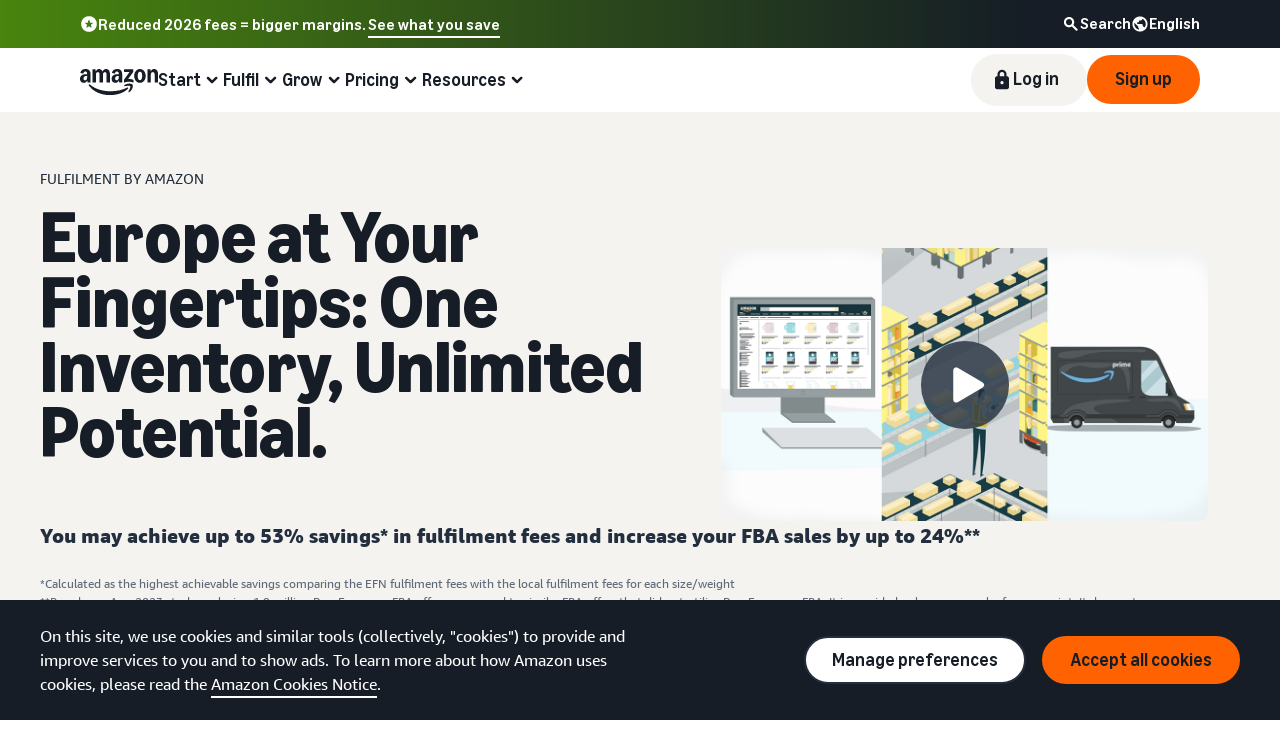

--- FILE ---
content_type: application/x-javascript
request_url: https://m.media-amazon.com/images/I/11zuylp74DL._RC%7C61xJcNKKLXL.js,11Y+5x+kkTL.js,51LPrROZ2JL.js,11yKORv-GTL.js,11GgN1+C7hL.js,01+z+uIeJ-L.js,01VRMV3FBdL.js_.js?AUIClients/AmazonUIBaseJS
body_size: 48955
content:
(function(b){var c=window.AmazonUIPageJS||window.P,e=c._namespace||c.attributeErrors,a=e?e("AmazonUIBaseJS@analytics","AmazonUI"):c;a.guardFatal?a.guardFatal(b)(a,window):a.execute(function(){b(a,window)})})(function(b,c,e){"use strict";b.register("a-analytics",function(){function a(a,d){var b=c&&c.ue&&c.ue.count;if(b&&a){var f="aui:"+a;1<arguments.length&&b(f,d);return b(f)}}var b=c&&c.ue&&c.ue.tag;return{increment:function(b,d){if(b){var f=a(b)||0;a(b,f+(d||1))}},count:a,logError:function(b,d,a){c.ueLogError&&
c.ueLogError({message:b},{logLevel:d,attribution:a})},tag:function(a){b&&a&&b("aui:"+a)},logNexus:function(b,a){var d=c&&c.ue&&c.ue.event;d&&b&&a&&d(a,"aui-analytics",b)}}});b.when("a-analytics").register("prv:a-cache-analytics",function(b){function a(b){return(new URL(b.name)).searchParams.has("AUIClients/AmazonUI")}function f(a){var c;"script"===a.initiatorType&&(c="js");"link"===a.initiatorType&&(c=(new URL(a.name)).pathname.split(".").pop());c=["js","css"].includes(c)?c:"unknown";b.tag(c+":"+
(a.transferSize===e||a.decodedBodySize===e?"unknown":0===a.transferSize&&0<a.decodedBodySize?"cache":0<a.transferSize?"network":0<a.duration?20>a.duration?"cache":"network":"immediate"))}if(c.PerformanceObserver)try{(new PerformanceObserver(function(b){b.getEntriesByType("resource").filter(a).forEach(f)})).observe({type:"resource",buffered:!0})}catch(d){}});"use strict";b.declare("prv:a-declarative-analytics",{notify:function(){},setOptions:function(){}});"use strict";b.when("a-analytics","afterLoad").execute("a-doctype-test",
function(a){document.doctype&&document.doctype.name&&"html"===document.doctype.name.toLowerCase()||(b.log("Missing or Invalid HTML doctype. Please refer to http://w?AUI/LogMessages#HDOCTYPE for more details.","WARN"),a.increment("a-doctype-issue"))});"use strict";b.declare("a-event-analytics",{handle:function(){},notifyDeclarativeAction:function(){},notifyJquery:function(){}});"use strict";b.when("a-analytics","prv:p-debug","ready").execute(function(a,c){b.declare("prv:a-logTrigger",function(b){var d=
c[b]&&c[b].registered||0,f=0,h=0,e;for(e in c)if(c.hasOwnProperty(e)){var g=c[e];g.end&&g.end<=d&&(f++,h+=g.end-g.start)}a.count("blocking-count:"+b,f);a.count("blocking-time:"+b,Math.round(h))})});"use strict";b.register("prv:a-collect-p-debug",function(){var a=!1;return function(){a||(a=!0,b.when("prv:p-debug","afterLoad").execute(function(a){a=JSON&&JSON.stringify?JSON.stringify(a):"{}";b.log(a,"WARN","[AUI] p-debug")}))}});"use strict";b.register("prv:a-sampler-inclusion",function(){return{"AUI API Analytics":.01>
Math.random()}});b.when("prv:a-sampler-inclusion").register("prv:a-sampler",function(a){return function(b){return a.hasOwnProperty(b)&&a[b]}});"use strict";b.declare("a-timing-analytics",{startWidgetLogging:function(){},stopWidgetLogging:function(){}})});
/* ******** */
/*
 jQuery JavaScript Library v1.6.4
 http://jquery.com/

 Copyright 2011, John Resig
 Dual licensed under the MIT or GPL Version 2 licenses.
 http://jquery.org/license

 Includes Sizzle.js
 http://sizzlejs.com/
 Copyright 2011, The Dojo Foundation
 Released under the MIT, BSD, and GPL Licenses.

 Amazon elects to use jQuery and Sizzle under the MIT license.

 Date: Mon Sep 12 18:54:48 2011 -0400
 Sizzle CSS Selector Engine
  Copyright 2011, The Dojo Foundation
  Released under the MIT, BSD, and GPL Licenses.
  More information: http://sizzlejs.com/
*/
(function(H){var r=window.AmazonUIPageJS||window.P,p=r._namespace||r.attributeErrors,J=p?p("AmazonUIjQuery","AmazonUI"):r;J.guardFatal?J.guardFatal(H)(J,window):J.execute(function(){H(J,window)})})(function(H,r,p){r.navigator&&r.navigator.userAgent&&H.declare("jQuery",function(){function J(a,b,d){if(d===p&&1===a.nodeType)if(d="data-"+b.replace(gb,"-$1").toLowerCase(),d=a.getAttribute(d),"string"===typeof d){try{d="true"===d?!0:"false"===d?!1:"null"===d?null:c.isNaN(d)?hb.test(d)?c.parseJSON(d):d:
parseFloat(d)}catch(e){}c.data(a,b,d)}else d=p;return d}function ia(a){for(var b in a)if("toJSON"!==b)return!1;return!0}function wa(a,b,d){var e=b+"defer",f=b+"queue",g=b+"mark",h=c.data(a,e,p,!0);!h||"queue"!==d&&c.data(a,f,p,!0)||"mark"!==d&&c.data(a,g,p,!0)||setTimeout(function(){c.data(a,f,p,!0)||c.data(a,g,p,!0)||(c.removeData(a,e,!0),h.resolve())},0)}function L(){return!1}function X(){return!0}function xa(a,b,d){var e=c.extend({},d[0]);e.type=a;e.originalEvent={};e.liveFired=p;c.event.handle.call(b,
e);e.isDefaultPrevented()&&d[0].preventDefault()}function ib(a){var b,d,e,f,g=[];var h=[];var k=c._data(this,"events");if(a.liveFired!==this&&k&&k.live&&!a.target.disabled&&(!a.button||"click"!==a.type)){a.namespace&&(f=new RegExp("(^|\\.)"+a.namespace.split(".").join("\\.(?:.*\\.)?")+"(\\.|$)"));a.liveFired=this;var l=k.live.slice(0);for(d=0;d<l.length;d++)k=l[d],k.origType.replace(ja,"")===a.type?h.push(k.selector):l.splice(d--,1);h=c(a.target).closest(h,a.currentTarget);var m=0;for(e=h.length;m<
e;m++){var n=h[m];for(d=0;d<l.length;d++)if(k=l[d],n.selector===k.selector&&(!f||f.test(k.namespace))&&!n.elem.disabled){var p=n.elem;var q=null;if("mouseenter"===k.preType||"mouseleave"===k.preType)a.type=k.preType,(q=c(a.relatedTarget).closest(k.selector)[0])&&c.contains(p,q)&&(q=p);q&&q===p||g.push({elem:p,handleObj:k,level:n.level})}}m=0;for(e=g.length;m<e;m++){h=g[m];if(r&&h.level>r)break;a.currentTarget=h.elem;a.data=h.handleObj.data;a.handleObj=h.handleObj;f=h.handleObj.origHandler.apply(h.elem,
arguments);if(!1===f||a.isPropagationStopped()){var r=h.level;!1===f&&(b=!1);if(a.isImmediatePropagationStopped())break}}return b}}function Y(a,b){return(a&&"*"!==a?a+".":"")+b.replace(jb,"`").replace(kb,"\x26")}function ya(a){return!a||!a.parentNode||11===a.parentNode.nodeType}function za(a,b,d){b=b||0;if(c.isFunction(b))return c.grep(a,function(a,c){return!!b.call(a,c,a)===d});if(b.nodeType)return c.grep(a,function(a,c){return a===b===d});if("string"===typeof b){var e=c.grep(a,function(a){return 1===
a.nodeType});if(lb.test(b))return c.filter(b,e,!d);b=c.filter(b,e)}return c.grep(a,function(a,e){return 0<=c.inArray(a,b)===d})}function mb(a,b){return c.nodeName(a,"table")?a.getElementsByTagName("tbody")[0]||a.appendChild(a.ownerDocument.createElement("tbody")):a}function Aa(a,b){if(1===b.nodeType&&c.hasData(a)){var d=c.expando,e=c.data(a),f=c.data(b,e);if(e=e[d])if(a=e.events,f=f[d]=c.extend({},e),a){delete f.handle;f.events={};for(var g in a)for(d=0,e=a[g].length;d<e;d++)c.event.add(b,g+(a[g][d].namespace?
".":"")+a[g][d].namespace,a[g][d],a[g][d].data)}}}function Ba(a,b){if(1===b.nodeType){b.clearAttributes&&b.clearAttributes();b.mergeAttributes&&b.mergeAttributes(a);var d=b.nodeName.toLowerCase();if("object"===d)b.outerHTML=a.outerHTML;else if("input"===d&&("checkbox"===a.type||"radio"===a.type))a.checked&&(b.defaultChecked=b.checked=a.checked),b.value!==a.value&&(b.value=a.value);else if("option"===d)b.selected=a.defaultSelected;else if("input"===d||"textarea"===d)b.defaultValue=a.defaultValue;b.removeAttribute(c.expando)}}
function Z(a){return"getElementsByTagName"in a?a.getElementsByTagName("*"):"querySelectorAll"in a?a.querySelectorAll("*"):[]}function Ca(a){if("checkbox"===a.type||"radio"===a.type)a.defaultChecked=a.checked}function Da(a){c.nodeName(a,"input")?Ca(a):"getElementsByTagName"in a&&c.grep(a.getElementsByTagName("input"),Ca)}function nb(a,b){b.src?c.ajax({url:b.src,async:!1,dataType:"script"}):c.globalEval((b.text||b.textContent||b.innerHTML||"").replace(ob,"/*$0*/"));b.parentNode&&b.parentNode.removeChild(b)}
function Ea(a,b,d){var e="width"===b?a.offsetWidth:a.offsetHeight,f="width"===b?pb:qb;if(0<e)return"border"!==d&&c.each(f,function(){d||(e-=parseFloat(c.css(a,"padding"+this))||0);e="margin"===d?e+(parseFloat(c.css(a,d+this))||0):e-(parseFloat(c.css(a,"border"+this+"Width"))||0)}),e+"px";e=V(a,b,b);if(0>e||null==e)e=a.style[b]||0;e=parseFloat(e)||0;d&&c.each(f,function(){e+=parseFloat(c.css(a,"padding"+this))||0;"padding"!==d&&(e+=parseFloat(c.css(a,"border"+this+"Width"))||0);"margin"===d&&(e+=parseFloat(c.css(a,
d+this))||0)});return e+"px"}function Fa(a){return function(b,d){"string"!==typeof b&&(d=b,b="*");if(c.isFunction(d)){b=b.toLowerCase().split(Ga);for(var e=0,f=b.length,g,h;e<f;e++)g=b[e],(h=/^\+/.test(g))&&(g=g.substr(1)||"*"),g=a[g]=a[g]||[],g[h?"unshift":"push"](d)}}}function aa(a,b,c,e,f,g){f=f||b.dataTypes[0];g=g||{};g[f]=!0;f=a[f];for(var d=0,k=f?f.length:0,l=a===ka,m;d<k&&(l||!m);d++)m=f[d](b,c,e),"string"===typeof m&&(!l||g[m]?m=p:(b.dataTypes.unshift(m),m=aa(a,b,c,e,m,g)));!l&&m||g["*"]||
(m=aa(a,b,c,e,"*",g));return m}function Ha(a,b){var d,e,f=c.ajaxSettings.flatOptions||{};for(d in b)b[d]!==p&&((f[d]?a:e||(e={}))[d]=b[d]);e&&c.extend(!0,a,e)}function la(a,b,d,e){if(c.isArray(b))c.each(b,function(b,f){d||rb.test(a)?e(a,f):la(a+"["+("object"===typeof f||c.isArray(f)?b:"")+"]",f,d,e)});else if(d||null==b||"object"!==typeof b)e(a,b);else for(var f in b)la(a+"["+f+"]",b[f],d,e)}function Ia(){try{return new r.XMLHttpRequest}catch(a){}}function Ja(){setTimeout(sb,0);return ba=c.now()}
function sb(){ba=p}function K(a,b){var d={};c.each(Ka.concat.apply([],Ka.slice(0,b)),function(){d[this]=a});return d}function La(a){if(!ma[a]){var b=q.body,d=c("\x3c"+a+"\x3e").appendTo(b),e=d.css("display");d.remove();if("none"===e||""===e)G||(G=q.createElement("iframe"),G.frameBorder=G.width=G.height=0),b.appendChild(G),M&&G.createElement||(M=(G.contentWindow||G.contentDocument).document,M.write((c.support.boxModel?"\x3c!doctype html\x3e":"")+"\x3chtml\x3e\x3cbody\x3e"),M.close()),d=M.createElement(a),
M.body.appendChild(d),e=c.css(d,"display"),b.removeChild(G);ma[a]=e}return ma[a]}function na(a){return c.isWindow(a)?a:9===a.nodeType?a.defaultView||a.parentWindow:!1}var q=r.document,tb=r.navigator,ub=r.location;q.createDocumentFragment();var c=function(){function a(){if(!b.isReady){try{q.documentElement.doScroll("left")}catch(gc){setTimeout(a,1);return}b.ready()}}var b=function(a,c){return new b.fn.init(a,c,vb)},c=r.jQuery,e=r.$,f=/^(?:[^#<]*(<[\w\W]+>)[^>]*$|#([\w\-]*)$)/,g=/\S/,h=/^\s+/,k=/\s+$/,
l=/\d/,m=/^<(\w+)\s*\/?>(?:<\/\1>)?$/,n=/^[\],:{}\s]*$/,S=/\\(?:["\\\/bfnrt]|u[0-9a-fA-F]{4})/g,y=/"[^"\\\n\r]*"|true|false|null|-?\d+(?:\.\d*)?(?:[eE][+\-]?\d+)?/g,B=/(?:^|:|,)(?:\s*\[)+/g,w=/(webkit)[ \/]([\w.]+)/,E=/(opera)(?:.*version)?[ \/]([\w.]+)/,z=/(msie) ([\w.]+)/,v=/(mozilla)(?:.*? rv:([\w.]+))?/,t=/-([a-z]|[0-9])/ig,x=/^-ms-/,D=function(a,b){return(b+"").toUpperCase()},u=tb.userAgent,P,Q,wb=Object.prototype.toString,ca=Object.prototype.hasOwnProperty,oa=Array.prototype.push,W=Array.prototype.slice,
Ma=String.prototype.trim,Na=Array.prototype.indexOf,A={};b.fn=b.prototype={constructor:b,init:function(a,c,d){if(!a)return this;if(a.nodeType)return this.context=this[0]=a,this.length=1,this;if("body"===a&&!c&&q.body)return this.context=q,this[0]=q.body,this.selector=a,this.length=1,this;if("string"===typeof a){var e="\x3c"===a.charAt(0)&&"\x3e"===a.charAt(a.length-1)&&3<=a.length?[null,a,null]:f.exec(a);if(!e||!e[1]&&c)return!c||c.jquery?(c||d).find(a):this.constructor(c).find(a);if(e[1])return d=
(c=c instanceof b?c[0]:c)?c.ownerDocument||c:q,(a=m.exec(a))?b.isPlainObject(c)?(a=[q.createElement(a[1])],b.fn.attr.call(a,c,!0)):a=[d.createElement(a[1])]:(a=b.buildFragment([e[1]],[d]),a=(a.cacheable?b.clone(a.fragment):a.fragment).childNodes),b.merge(this,a);if((c=q.getElementById(e[2]))&&c.parentNode){if(c.id!==e[2])return d.find(a);this.length=1;this[0]=c}this.context=q;this.selector=a;return this}if(b.isFunction(a))return d.ready(a);a.selector!==p&&(this.selector=a.selector,this.context=a.context);
return b.makeArray(a,this)},selector:"",jquery:"1.6.4",length:0,size:function(){return this.length},toArray:function(){return W.call(this,0)},get:function(a){return null==a?this.toArray():0>a?this[this.length+a]:this[a]},pushStack:function(a,c,d){var e=this.constructor();b.isArray(a)?oa.apply(e,a):b.merge(e,a);e.prevObject=this;e.context=this.context;"find"===c?e.selector=this.selector+(this.selector?" ":"")+d:c&&(e.selector=this.selector+"."+c+"("+d+")");return e},each:function(a,c){return b.each(this,
a,c)},ready:function(a){b.bindReady();P.done(a);return this},eq:function(a){return-1===a?this.slice(a):this.slice(a,+a+1)},first:function(){return this.eq(0)},last:function(){return this.eq(-1)},slice:function(){return this.pushStack(W.apply(this,arguments),"slice",W.call(arguments).join(","))},map:function(a){return this.pushStack(b.map(this,function(b,c){return a.call(b,c,b)}))},end:function(){return this.prevObject||this.constructor(null)},push:oa,sort:[].sort,splice:[].splice};b.fn.init.prototype=
b.fn;b.extend=b.fn.extend=function(){var a,c,d,e=arguments[0]||{},f=1,g=arguments.length,t=!1;"boolean"===typeof e&&(t=e,e=arguments[1]||{},f=2);"object"===typeof e||b.isFunction(e)||(e={});g===f&&(e=this,--f);for(;f<g;f++)if(null!=(a=arguments[f]))for(c in a){var h=e[c];var x=a[c];"__proto__"!==c&&e!==x&&(t&&x&&(b.isPlainObject(x)||(d=b.isArray(x)))?(d?(d=!1,h=h&&b.isArray(h)?h:[]):h=h&&b.isPlainObject(h)?h:{},e[c]=b.extend(t,h,x)):x!==p&&(e[c]=x))}return e};b.extend({noConflict:function(a){r.$===
b&&(r.$=e);a&&r.jQuery===b&&(r.jQuery=c);return b},isReady:!1,readyWait:1,holdReady:function(a){a?b.readyWait++:b.ready(!0)},ready:function(a){if(!0===a&&!--b.readyWait||!0!==a&&!b.isReady){if(!q.body)return setTimeout(b.ready,1);b.isReady=!0;!0!==a&&0<--b.readyWait||(P.resolveWith(q,[b]),b.fn.trigger&&b(q).trigger("ready").unbind("ready"))}},bindReady:function(){if(!P){P=b._Deferred();if("complete"===q.readyState)return setTimeout(b.ready,1);if(q.addEventListener)q.addEventListener("DOMContentLoaded",
Q,!1),r.addEventListener("load",b.ready,!1);else if(q.attachEvent){q.attachEvent("onreadystatechange",Q);r.attachEvent("onload",b.ready);var c=!1;try{c=null==r.frameElement}catch(hc){}q.documentElement.doScroll&&c&&a()}}},isFunction:function(a){return"function"===b.type(a)},isArray:Array.isArray||function(a){return"array"===b.type(a)},isWindow:function(a){return a&&"object"===typeof a&&"setInterval"in a},isNaN:function(a){return null==a||!l.test(a)||isNaN(a)},type:function(a){return null==a?String(a):
A[wb.call(a)]||"object"},isPlainObject:function(a){if(!a||"object"!==b.type(a)||a.nodeType||b.isWindow(a))return!1;try{if(a.constructor&&!ca.call(a,"constructor")&&!ca.call(a.constructor.prototype,"isPrototypeOf"))return!1}catch(ic){return!1}for(var c in a);return c===p||ca.call(a,c)},isEmptyObject:function(a){for(var b in a)return!1;return!0},error:function(a){throw a;},parseJSON:function(a){if("string"!==typeof a||!a)return null;a=b.trim(a);if(r.JSON&&r.JSON.parse)return r.JSON.parse(a);if(n.test(a.replace(S,
"@").replace(y,"]").replace(B,"")))return(new Function("return "+a))();b.error("Invalid JSON: "+a)},parseXML:function(a){try{if(r.DOMParser){var c=new DOMParser;var d=c.parseFromString(a,"text/xml")}else d=new ActiveXObject("Microsoft.XMLDOM"),d.async="false",d.loadXML(a)}catch(C){d=p}d&&d.documentElement&&!d.getElementsByTagName("parsererror").length||b.error("Invalid XML: "+a);return d},noop:function(){},globalEval:function(a){a&&g.test(a)&&(r.execScript||function(a){r.eval.call(r,a)})(a)},camelCase:function(a){return a.replace(x,
"ms-").replace(t,D)},nodeName:function(a,b){return a.nodeName&&a.nodeName.toUpperCase()===b.toUpperCase()},each:function(a,c,d){var e,f=0,g=a.length,t=g===p||b.isFunction(a);if(d)if(t)for(e in a){if(!1===c.apply(a[e],d))break}else for(;f<g&&!1!==c.apply(a[f++],d););else if(t)for(e in a){if(!1===c.call(a[e],e,a[e]))break}else for(;f<g&&!1!==c.call(a[f],f,a[f++]););return a},trim:Ma?function(a){return null==a?"":Ma.call(a)}:function(a){return null==a?"":a.toString().replace(h,"").replace(k,"")},makeArray:function(a,
c){c=c||[];if(null!=a){var d=b.type(a);null==a.length||"string"===d||"function"===d||"regexp"===d||b.isWindow(a)?oa.call(c,a):b.merge(c,a)}return c},inArray:function(a,b){if(!b)return-1;if(Na)return Na.call(b,a);for(var c=0,d=b.length;c<d;c++)if(b[c]===a)return c;return-1},merge:function(a,b){var c=a.length,d=0;if("number"===typeof b.length)for(var e=b.length;d<e;d++)a[c++]=b[d];else for(;b[d]!==p;)a[c++]=b[d++];a.length=c;return a},grep:function(a,b,c){var d=[];c=!!c;for(var e=0,f=a.length;e<f;e++){var g=
!!b(a[e],e);c!==g&&d.push(a[e])}return d},map:function(a,c,d){var e,f=[],g=0,t=a.length;if(a instanceof b||t!==p&&"number"===typeof t&&(0<t&&a[0]&&a[t-1]||0===t||b.isArray(a)))for(;g<t;g++){var h=c(a[g],g,d);null!=h&&(f[f.length]=h)}else for(e in a)h=c(a[e],e,d),null!=h&&(f[f.length]=h);return f.concat.apply([],f)},guid:1,proxy:function(a,c){if("string"===typeof c){var d=a[c];c=a;a=d}if(!b.isFunction(a))return p;var e=W.call(arguments,2);d=function(){return a.apply(c,e.concat(W.call(arguments)))};
d.guid=a.guid=a.guid||d.guid||b.guid++;return d},access:function(a,c,d,e,f,g){var t=a.length;if("object"===typeof c){for(var h in c)b.access(a,h,c[h],e,f,d);return a}if(d!==p){e=!g&&e&&b.isFunction(d);for(h=0;h<t;h++)f(a[h],c,e?d.call(a[h],h,f(a[h],c)):d,g);return a}return t?f(a[0],c):p},now:function(){return(new Date).getTime()},uaMatch:function(a){a=a.toLowerCase();a=w.exec(a)||E.exec(a)||z.exec(a)||0>a.indexOf("compatible")&&v.exec(a)||[];return{browser:a[1]||"",version:a[2]||"0"}},sub:function(){function a(b,
c){return new a.fn.init(b,c)}b.extend(!0,a,this);a.superclass=this;a.fn=a.prototype=this();a.fn.constructor=a;a.sub=this.sub;a.fn.init=function(d,e){e&&e instanceof b&&!(e instanceof a)&&(e=a(e));return b.fn.init.call(this,d,e,c)};a.fn.init.prototype=a.fn;var c=a(q);return a},browser:{}});b.each("Boolean Number String Function Array Date RegExp Object".split(" "),function(a,b){A["[object "+b+"]"]=b.toLowerCase()});u=b.uaMatch(u);u.browser&&(b.browser[u.browser]=!0,b.browser.version=u.version);b.browser.webkit&&
(b.browser.safari=!0);g.test(" ")&&(h=/^[\s\xA0]+/,k=/[\s\xA0]+$/);var vb=b(q);q.addEventListener?Q=function(){q.removeEventListener("DOMContentLoaded",Q,!1);b.ready()}:q.attachEvent&&(Q=function(){"complete"===q.readyState&&(q.detachEvent("onreadystatechange",Q),b.ready())});return b}(),pa="done fail isResolved isRejected promise then always pipe".split(" "),Oa=[].slice;c.extend({_Deferred:function(){var a=[],b,d,e,f={done:function(){if(!e){var d=arguments,h;if(b){var k=b;b=0}var l=0;for(h=d.length;l<
h;l++){var m=d[l];var n=c.type(m);"array"===n?f.done.apply(f,m):"function"===n&&a.push(m)}k&&f.resolveWith(k[0],k[1])}return this},resolveWith:function(c,f){if(!e&&!b&&!d){f=f||[];d=1;try{for(;a[0];)a.shift().apply(c,f)}finally{b=[c,f],d=0}}return this},resolve:function(){f.resolveWith(this,arguments);return this},isResolved:function(){return!(!d&&!b)},cancel:function(){e=1;a=[];return this}};return f},Deferred:function(a){var b=c._Deferred(),d=c._Deferred(),e;c.extend(b,{then:function(a,c){b.done(a).fail(c);
return this},always:function(){return b.done.apply(b,arguments).fail.apply(this,arguments)},fail:d.done,rejectWith:d.resolveWith,reject:d.resolve,isRejected:d.isResolved,pipe:function(a,d){return c.Deferred(function(e){c.each({done:[a,"resolve"],fail:[d,"reject"]},function(a,d){var f=d[0],g=d[1],h;if(c.isFunction(f))b[a](function(){if((h=f.apply(this,arguments))&&c.isFunction(h.promise))h.promise().then(e.resolve,e.reject);else e[g+"With"](this===b?e:this,[h])});else b[a](e[g])})}).promise()},promise:function(a){if(null==
a){if(e)return e;e=a={}}for(var c=pa.length;c--;)a[pa[c]]=b[pa[c]];return a}});b.done(d.cancel).fail(b.cancel);delete b.cancel;a&&a.call(b,b);return b},when:function(a){function b(a){return function(b){d[a]=1<arguments.length?Oa.call(arguments,0):b;--g||h.resolveWith(h,Oa.call(d,0))}}var d=arguments,e=0,f=d.length,g=f,h=1>=f&&a&&c.isFunction(a.promise)?a:c.Deferred();if(1<f){for(;e<f;e++)d[e]&&c.isFunction(d[e].promise)?d[e].promise().then(b(e),h.reject):--g;g||h.resolveWith(h,d)}else h!==a&&h.resolveWith(h,
f?[a]:[]);return h.promise()}});c.support=function(){var a=q.createElement("div"),b=q.documentElement,d;a.setAttribute("className","t");a.innerHTML="   \x3clink/\x3e\x3ctable\x3e\x3c/table\x3e\x3ca href\x3d'/a' style\x3d'top:1px;float:left;opacity:.55;'\x3ea\x3c/a\x3e\x3cinput type\x3d'checkbox'/\x3e";var e=a.getElementsByTagName("*");var f=a.getElementsByTagName("a")[0];if(!e||!e.length||!f)return{};var g=q.createElement("select");var h=g.appendChild(q.createElement("option"));e=a.getElementsByTagName("input")[0];
var k={leadingWhitespace:3===a.firstChild.nodeType,tbody:!a.getElementsByTagName("tbody").length,htmlSerialize:!!a.getElementsByTagName("link").length,style:/top/.test(f.getAttribute("style")),hrefNormalized:"/a"===f.getAttribute("href"),opacity:/^0.55$/.test(f.style.opacity),cssFloat:!!f.style.cssFloat,checkOn:"on"===e.value,optSelected:h.selected,getSetAttribute:"t"!==a.className,submitBubbles:!0,changeBubbles:!0,focusinBubbles:!1,deleteExpando:!0,noCloneEvent:!0,inlineBlockNeedsLayout:!1,shrinkWrapBlocks:!1,
reliableMarginRight:!0};a.innerHTML="\x3coption\x3e\x3c/option\x3e";k.option=!!a.lastChild;e.checked=!0;k.noCloneChecked=e.cloneNode(!0).checked;g.disabled=!0;k.optDisabled=!h.disabled;try{delete a.test}catch(l){k.deleteExpando=!1}!a.addEventListener&&a.attachEvent&&a.fireEvent&&(a.attachEvent("onclick",function(){k.noCloneEvent=!1}),a.cloneNode(!0).fireEvent("onclick"));e=q.createElement("input");e.value="t";e.setAttribute("type","radio");k.radioValue="t"===e.value;e.setAttribute("checked","checked");
a.appendChild(e);f=q.createDocumentFragment();f.appendChild(a.firstChild);k.checkClone=f.cloneNode(!0).cloneNode(!0).lastChild.checked;a.innerHTML="";a.style.width=a.style.paddingLeft="1px";g=q.getElementsByTagName("body")[0];f=q.createElement(g?"div":"body");h={visibility:"hidden",width:0,height:0,border:0,margin:0,background:"none"};g&&c.extend(h,{position:"absolute",left:"-1000px",top:"-1000px"});for(d in h)f.style[d]=h[d];f.appendChild(a);b=g||b;b.insertBefore(f,b.firstChild);k.appendChecked=
e.checked;c.boxModel=k.boxModel="CSS1Compat"===q.compatMode;"zoom"in a.style&&(a.style.display="inline",a.style.zoom=1,k.inlineBlockNeedsLayout=2===a.offsetWidth,a.style.display="",a.innerHTML="\x3cdiv style\x3d'width:4px;'\x3e\x3c/div\x3e",k.shrinkWrapBlocks=2!==a.offsetWidth);a.innerHTML="\x3ctable\x3e\x3ctr\x3e\x3ctd style\x3d'padding:0;border:0;display:none'\x3e\x3c/td\x3e\x3ctd\x3et\x3c/td\x3e\x3c/tr\x3e\x3c/table\x3e";g=a.getElementsByTagName("td");e=0===g[0].offsetHeight;g[0].style.display=
"";g[1].style.display="none";k.reliableHiddenOffsets=e&&0===g[0].offsetHeight;a.innerHTML="";q.defaultView&&q.defaultView.getComputedStyle&&(e=q.createElement("div"),e.style.width="0",e.style.marginRight="0",a.appendChild(e),k.reliableMarginRight=0===(parseInt((q.defaultView.getComputedStyle(e,null)||{marginRight:0}).marginRight,10)||0));f.innerHTML="";b.removeChild(f);if(a.attachEvent)for(d in{submit:1,change:1,focusin:1})b="on"+d,e=b in a,e||(a.setAttribute(b,"return;"),e="function"===typeof a[b]),
k[d+"Bubbles"]=e;f=f=g=h=g=e=a=e=null;return k}();var hb=/^(?:\{.*\}|\[.*\])$/,gb=/([A-Z])/g;c.extend({cache:{},uuid:0,expando:"jQuery"+(c.fn.jquery+Math.random()).replace(/\D/g,""),noData:{embed:!0,object:"clsid:D27CDB6E-AE6D-11cf-96B8-444553540000",applet:!0},hasData:function(a){a=a.nodeType?c.cache[a[c.expando]]:a[c.expando];return!!a&&!ia(a)},data:function(a,b,d,e){if(c.acceptData(a)){var f=c.expando,g="string"===typeof b,h=a.nodeType,k=h?c.cache:a,l=h?a[c.expando]:a[c.expando]&&c.expando;if(!(!l||
e&&l&&k[l]&&!k[l][f])||!g||d!==p){l||(h?a[c.expando]=l=++c.uuid:l=c.expando);k[l]||(k[l]={},h||(k[l].toJSON=c.noop));if("object"===typeof b||"function"===typeof b)e?k[l][f]=c.extend(k[l][f],b):k[l]=c.extend(k[l],b);a=k[l];e&&(a[f]||(a[f]={}),a=a[f]);d!==p&&(a[c.camelCase(b)]=d);if("events"===b&&!a[b])return a[f]&&a[f].events;g?(d=a[b],null==d&&(d=a[c.camelCase(b)])):d=a;return d}}},removeData:function(a,b,d){if(c.acceptData(a)){var e,f=c.expando,g=a.nodeType,h=g?c.cache:a,k=g?a[c.expando]:c.expando;
if(h[k]){if(b&&(e=d?h[k][f]:h[k])&&(e[b]||(b=c.camelCase(b)),delete e[b],!ia(e))||d&&(delete h[k][f],!ia(h[k])))return;b=h[k][f];c.support.deleteExpando||!h.setInterval?delete h[k]:h[k]=null;b?(h[k]={},g||(h[k].toJSON=c.noop),h[k][f]=b):g&&(c.support.deleteExpando?delete a[c.expando]:a.removeAttribute?a.removeAttribute(c.expando):a[c.expando]=null)}}},_data:function(a,b,d){return c.data(a,b,d,!0)},acceptData:function(a){if(a.nodeName){var b=c.noData[a.nodeName.toLowerCase()];if(b)return!(!0===b||
a.getAttribute("classid")!==b)}return!0}});c.fn.extend({data:function(a,b){var d=null;if("undefined"===typeof a){if(this.length&&(d=c.data(this[0]),1===this[0].nodeType))for(var e=this[0].attributes,f,g=0,h=e.length;g<h;g++)f=e[g].name,0===f.indexOf("data-")&&(f=c.camelCase(f.substring(5)),J(this[0],f,d[f]));return d}if("object"===typeof a)return this.each(function(){c.data(this,a)});var k=a.split(".");k[1]=k[1]?"."+k[1]:"";return b===p?(d=this.triggerHandler("getData"+k[1]+"!",[k[0]]),d===p&&this.length&&
(d=c.data(this[0],a),d=J(this[0],a,d)),d===p&&k[1]?this.data(k[0]):d):this.each(function(){var d=c(this),e=[k[0],b];d.triggerHandler("setData"+k[1]+"!",e);c.data(this,a,b);d.triggerHandler("changeData"+k[1]+"!",e)})},removeData:function(a){return this.each(function(){c.removeData(this,a)})}});c.extend({_mark:function(a,b){a&&(b=(b||"fx")+"mark",c.data(a,b,(c.data(a,b,p,!0)||0)+1,!0))},_unmark:function(a,b,d){!0!==a&&(d=b,b=a,a=!1);if(b){d=d||"fx";var e=d+"mark";(a=a?0:(c.data(b,e,p,!0)||1)-1)?c.data(b,
e,a,!0):(c.removeData(b,e,!0),wa(b,d,"mark"))}},queue:function(a,b,d){if(a){b=(b||"fx")+"queue";var e=c.data(a,b,p,!0);d&&(!e||c.isArray(d)?e=c.data(a,b,c.makeArray(d),!0):e.push(d));return e||[]}},dequeue:function(a,b){b=b||"fx";var d=c.queue(a,b),e=d.shift();"inprogress"===e&&(e=d.shift());e&&("fx"===b&&d.unshift("inprogress"),e.call(a,function(){c.dequeue(a,b)}));d.length||(c.removeData(a,b+"queue",!0),wa(a,b,"queue"))}});c.fn.extend({queue:function(a,b){"string"!==typeof a&&(b=a,a="fx");return b===
p?c.queue(this[0],a):this.each(function(){var d=c.queue(this,a,b);"fx"===a&&"inprogress"!==d[0]&&c.dequeue(this,a)})},dequeue:function(a){return this.each(function(){c.dequeue(this,a)})},delay:function(a,b){a=c.fx?c.fx.speeds[a]||a:a;b=b||"fx";return this.queue(b,function(){var d=this;setTimeout(function(){c.dequeue(d,b)},a)})},clearQueue:function(a){return this.queue(a||"fx",[])},promise:function(a,b){function d(){--g||e.resolveWith(f,[f])}"string"!==typeof a&&(a=p);a=a||"fx";var e=c.Deferred(),
f=this;b=f.length;var g=1,h=a+"defer",k=a+"queue";a+="mark";for(var l;b--;)if(l=c.data(f[b],h,p,!0)||(c.data(f[b],k,p,!0)||c.data(f[b],a,p,!0))&&c.data(f[b],h,c._Deferred(),!0))g++,l.done(d);d();return e.promise()}});var Pa=/[\n\t\r]/g,qa=/\s+/,xb=/\r/g,yb=/^(?:button|input)$/i,zb=/^(?:button|input|object|select|textarea)$/i,Ab=/^a(?:rea)?$/i,Qa=/^(?:autofocus|autoplay|async|checked|controls|defer|disabled|hidden|loop|multiple|open|readonly|required|scoped|selected)$/i;c.fn.extend({attr:function(a,
b){return c.access(this,a,b,!0,c.attr)},removeAttr:function(a){return this.each(function(){c.removeAttr(this,a)})},prop:function(a,b){return c.access(this,a,b,!0,c.prop)},removeProp:function(a){a=c.propFix[a]||a;return this.each(function(){try{this[a]=p,delete this[a]}catch(b){}})},addClass:function(a){var b,d;if(c.isFunction(a))return this.each(function(b){c(this).addClass(a.call(this,b,this.className))});if(a&&"string"===typeof a){var e=a.split(qa);var f=0;for(b=this.length;f<b;f++){var g=this[f];
if(1===g.nodeType)if(g.className||1!==e.length){var h=" "+g.className+" ";var k=0;for(d=e.length;k<d;k++)~h.indexOf(" "+e[k]+" ")||(h+=e[k]+" ");g.className=c.trim(h)}else g.className=a}}return this},removeClass:function(a){var b,d;if(c.isFunction(a))return this.each(function(b){c(this).removeClass(a.call(this,b,this.className))});if(a&&"string"===typeof a||a===p){var e=(a||"").split(qa);var f=0;for(b=this.length;f<b;f++){var g=this[f];if(1===g.nodeType&&g.className)if(a){var h=(" "+g.className+" ").replace(Pa,
" ");var k=0;for(d=e.length;k<d;k++)h=h.replace(" "+e[k]+" "," ");g.className=c.trim(h)}else g.className=""}}return this},toggleClass:function(a,b){var d=typeof a,e="boolean"===typeof b;return c.isFunction(a)?this.each(function(d){c(this).toggleClass(a.call(this,d,this.className,b),b)}):this.each(function(){if("string"===d)for(var f,g=0,h=c(this),k=b,l=a.split(qa);f=l[g++];)k=e?k:!h.hasClass(f),h[k?"addClass":"removeClass"](f);else if("undefined"===d||"boolean"===d)this.className&&c._data(this,"__className__",
this.className),this.className=this.className||!1===a?"":c._data(this,"__className__")||""})},hasClass:function(a){a=" "+a+" ";for(var b=0,c=this.length;b<c;b++)if(1===this[b].nodeType&&-1<(" "+this[b].className+" ").replace(Pa," ").indexOf(a))return!0;return!1},val:function(a){var b,d,e=this[0];if(!arguments.length){if(e){if((b=c.valHooks[e.nodeName.toLowerCase()]||c.valHooks[e.type])&&"get"in b&&(d=b.get(e,"value"))!==p)return d;d=e.value;return"string"===typeof d?d.replace(xb,""):null==d?"":d}return p}var f=
c.isFunction(a);return this.each(function(d){var e=c(this);1===this.nodeType&&(d=f?a.call(this,d,e.val()):a,null==d?d="":"number"===typeof d?d+="":c.isArray(d)&&(d=c.map(d,function(a){return null==a?"":a+""})),b=c.valHooks[this.nodeName.toLowerCase()]||c.valHooks[this.type],b&&"set"in b&&b.set(this,d,"value")!==p||(this.value=d))})}});c.extend({valHooks:{option:{get:function(a){var b=a.attributes.value;return!b||b.specified?a.value:a.text}},select:{get:function(a){var b=a.selectedIndex,d=[],e=a.options;
a="select-one"===a.type;if(0>b)return null;for(var f=a?b:0,g=a?b+1:e.length;f<g;f++){var h=e[f];if(!(!h.selected||(c.support.optDisabled?h.disabled:null!==h.getAttribute("disabled"))||h.parentNode.disabled&&c.nodeName(h.parentNode,"optgroup"))){h=c(h).val();if(a)return h;d.push(h)}}return a&&!d.length&&e.length?c(e[b]).val():d},set:function(a,b){var d=c.makeArray(b);c(a).find("option").each(function(){this.selected=0<=c.inArray(c(this).val(),d)});d.length||(a.selectedIndex=-1);return d}}},attrFn:{val:!0,
css:!0,html:!0,text:!0,data:!0,width:!0,height:!0,offset:!0},attrFix:{tabindex:"tabIndex"},attr:function(a,b,d,e){var f=a.nodeType;if(!a||3===f||8===f||2===f)return p;if(e&&b in c.attrFn)return c(a)[b](d);if(!("getAttribute"in a))return c.prop(a,b,d);var g,h;if(e=1!==f||!c.isXMLDoc(a))b=c.attrFix[b]||b,(h=c.attrHooks[b])||(Qa.test(b)?h=Bb:I&&(h=I));if(d!==p){if(null===d)return c.removeAttr(a,b),p;if(h&&"set"in h&&e&&(g=h.set(a,d,b))!==p)return g;a.setAttribute(b,""+d);return d}if(h&&"get"in h&&e&&
null!==(g=h.get(a,b)))return g;g=a.getAttribute(b);return null===g?p:g},removeAttr:function(a,b){var d;1===a.nodeType&&(b=c.attrFix[b]||b,c.attr(a,b,""),a.removeAttribute(b),Qa.test(b)&&(d=c.propFix[b]||b)in a&&(a[d]=!1))},attrHooks:{type:{set:function(a,b){if(yb.test(a.nodeName)&&a.parentNode)c.error("type property can't be changed");else if(!c.support.radioValue&&"radio"===b&&c.nodeName(a,"input")){var d=a.value;a.setAttribute("type",b);d&&(a.value=d);return b}}},value:{get:function(a,b){return I&&
c.nodeName(a,"button")?I.get(a,b):b in a?a.value:null},set:function(a,b,d){if(I&&c.nodeName(a,"button"))return I.set(a,b,d);a.value=b}}},propFix:{tabindex:"tabIndex",readonly:"readOnly","for":"htmlFor","class":"className",maxlength:"maxLength",cellspacing:"cellSpacing",cellpadding:"cellPadding",rowspan:"rowSpan",colspan:"colSpan",usemap:"useMap",frameborder:"frameBorder",contenteditable:"contentEditable"},prop:function(a,b,d){var e=a.nodeType;if(!a||3===e||8===e||2===e)return p;var f;if(1!==e||!c.isXMLDoc(a)){b=
c.propFix[b]||b;var g=c.propHooks[b]}return d!==p?g&&"set"in g&&(f=g.set(a,d,b))!==p?f:a[b]=d:g&&"get"in g&&null!==(f=g.get(a,b))?f:a[b]},propHooks:{tabIndex:{get:function(a){var b=a.getAttributeNode("tabindex");return b&&b.specified?parseInt(b.value,10):zb.test(a.nodeName)||Ab.test(a.nodeName)&&a.href?0:p}}}});c.attrHooks.tabIndex=c.propHooks.tabIndex;var Bb={get:function(a,b){var d;return!0===c.prop(a,b)||(d=a.getAttributeNode(b))&&!1!==d.nodeValue?b.toLowerCase():p},set:function(a,b,d){!1===b?
c.removeAttr(a,d):(b=c.propFix[d]||d,b in a&&(a[b]=!0),a.setAttribute(d,d.toLowerCase()));return d}};if(!c.support.getSetAttribute){var I=c.valHooks.button={get:function(a,b){return(a=a.getAttributeNode(b))&&""!==a.nodeValue?a.nodeValue:p},set:function(a,b,c){var d=a.getAttributeNode(c);d||(d=q.createAttribute(c),a.setAttributeNode(d));return d.nodeValue=b+""}};c.each(["width","height"],function(a,b){c.attrHooks[b]=c.extend(c.attrHooks[b],{set:function(a,c){if(""===c)return a.setAttribute(b,"auto"),
c}})})}c.support.hrefNormalized||c.each(["href","src","width","height"],function(a,b){c.attrHooks[b]=c.extend(c.attrHooks[b],{get:function(a){a=a.getAttribute(b,2);return null===a?p:a}})});c.support.style||(c.attrHooks.style={get:function(a){return a.style.cssText.toLowerCase()||p},set:function(a,b){return a.style.cssText=""+b}});c.support.optSelected||(c.propHooks.selected=c.extend(c.propHooks.selected,{get:function(a){if(a=a.parentNode)a.selectedIndex,a.parentNode&&a.parentNode.selectedIndex;return null}}));
c.support.checkOn||c.each(["radio","checkbox"],function(){c.valHooks[this]={get:function(a){return null===a.getAttribute("value")?"on":a.value}}});c.each(["radio","checkbox"],function(){c.valHooks[this]=c.extend(c.valHooks[this],{set:function(a,b){if(c.isArray(b))return a.checked=0<=c.inArray(c(a).val(),b)}})});var ja=/\.(.*)$/,ra=/^(?:textarea|input|select)$/i,jb=/\./g,kb=/ /g,Cb=/[^\w\s.|`]/g,Db=function(a){return a.replace(Cb,"\\$\x26")};c.event={add:function(a,b,d,e){if(3!==a.nodeType&&8!==a.nodeType){if(!1===
d)d=L;else if(!d)return;var f;if(d.handler){var g=d;d=g.handler}d.guid||(d.guid=c.guid++);if(f=c._data(a)){var h=f.events,k=f.handle;h||(f.events=h={});k||(f.handle=k=function(a){return"undefined"===typeof c||a&&c.event.triggered===a.type?p:c.event.handle.apply(k.elem,arguments)});k.elem=a;b=b.split(" ");for(var l,m=0,n;l=b[m++];){f=g?c.extend({},g):{handler:d,data:e};-1<l.indexOf(".")?(n=l.split("."),l=n.shift(),f.namespace=n.slice(0).sort().join(".")):(n=[],f.namespace="");f.type=l;f.guid||(f.guid=
d.guid);var q=h[l],r=c.event.special[l]||{};q||(q=h[l]=[],r.setup&&!1!==r.setup.call(a,e,n,k)||(a.addEventListener?a.addEventListener(l,k,!1):a.attachEvent&&a.attachEvent("on"+l,k)));r.add&&(r.add.call(a,f),f.handler.guid||(f.handler.guid=d.guid));q.push(f);c.event.global[l]=!0}a=null}}},global:{},remove:function(a,b,d,e){if(3!==a.nodeType&&8!==a.nodeType){!1===d&&(d=L);var f,g,h=0,k,l=c.hasData(a)&&c._data(a),m=l&&l.events;if(l&&m)if(b&&b.type&&(d=b.handler,b=b.type),!b||"string"===typeof b&&"."===
b.charAt(0))for(f in b=b||"",m)c.event.remove(a,f+b);else{for(b=b.split(" ");f=b[h++];){var n=f;var q=0>f.indexOf(".");var r=[];if(!q){r=f.split(".");f=r.shift();var B=new RegExp("(^|\\.)"+c.map(r.slice(0).sort(),Db).join("\\.(?:.*\\.)?")+"(\\.|$)")}if(k=m[f])if(d){n=c.event.special[f]||{};for(g=e||0;g<k.length;g++){var w=k[g];if(d.guid===w.guid){if(q||B.test(w.namespace))null==e&&k.splice(g--,1),n.remove&&n.remove.call(a,w);if(null!=e)break}}if(0===k.length||null!=e&&1===k.length)n.teardown&&!1!==
n.teardown.call(a,r)||c.removeEvent(a,f,l.handle),delete m[f]}else for(g=0;g<k.length;g++)if(w=k[g],q||B.test(w.namespace))c.event.remove(a,n,w.handler,g),k.splice(g--,1)}if(c.isEmptyObject(m)){if(b=l.handle)b.elem=null;delete l.events;delete l.handle;c.isEmptyObject(l)&&c.removeData(a,p,!0)}}}},customEvent:{getData:!0,setData:!0,changeData:!0},trigger:function(a,b,d,e){var f=a.type||a,g=[];if(0<=f.indexOf("!")){f=f.slice(0,-1);var h=!0}0<=f.indexOf(".")&&(g=f.split("."),f=g.shift(),g.sort());if(d&&
!c.event.customEvent[f]||c.event.global[f]){a="object"===typeof a?a[c.expando]?a:new c.Event(f,a):new c.Event(f);a.type=f;a.exclusive=h;a.namespace=g.join(".");a.namespace_re=new RegExp("(^|\\.)"+g.join("\\.(?:.*\\.)?")+"(\\.|$)");if(e||!d)a.preventDefault(),a.stopPropagation();if(!d)c.each(c.cache,function(){var d=this[c.expando];d&&d.events&&d.events[f]&&c.event.trigger(a,b,d.handle.elem)});else if(3!==d.nodeType&&8!==d.nodeType){a.result=p;a.target=d;b=null!=b?c.makeArray(b):[];b.unshift(a);g=
d;e=0>f.indexOf(":")?"on"+f:"";do h=c._data(g,"handle"),a.currentTarget=g,h&&h.apply(g,b),e&&c.acceptData(g)&&g[e]&&!1===g[e].apply(g,b)&&(a.result=!1,a.preventDefault()),g=g.parentNode||g.ownerDocument||g===a.target.ownerDocument&&r;while(g&&!a.isPropagationStopped());if(!a.isDefaultPrevented()){var k;g=c.event.special[f]||{};if(!(g._default&&!1!==g._default.call(d.ownerDocument,a)||"click"===f&&c.nodeName(d,"a"))&&c.acceptData(d)){try{e&&d[f]&&((k=d[e])&&(d[e]=null),c.event.triggered=f,d[f]())}catch(l){}k&&
(d[e]=k);c.event.triggered=p}}return a.result}}},handle:function(a){a=c.event.fix(a||r.event);var b=((c._data(this,"events")||{})[a.type]||[]).slice(0),d=!a.exclusive&&!a.namespace,e=Array.prototype.slice.call(arguments,0);e[0]=a;a.currentTarget=this;for(var f=0,g=b.length;f<g;f++){var h=b[f];if(d||a.namespace_re.test(h.namespace))if(a.handler=h.handler,a.data=h.data,a.handleObj=h,h=h.handler.apply(this,e),h!==p&&(a.result=h,!1===h&&(a.preventDefault(),a.stopPropagation())),a.isImmediatePropagationStopped())break}return a.result},
props:"altKey attrChange attrName bubbles button cancelable charCode clientX clientY ctrlKey currentTarget data detail eventPhase fromElement handler keyCode layerX layerY metaKey newValue offsetX offsetY pageX pageY prevValue relatedNode relatedTarget screenX screenY shiftKey srcElement target toElement view wheelDelta which".split(" "),fix:function(a){if(a[c.expando])return a;var b=a;a=c.Event(b);for(var d=this.props.length,e;d;)e=this.props[--d],a[e]=b[e];a.target||(a.target=a.srcElement||q);3===
a.target.nodeType&&(a.target=a.target.parentNode);!a.relatedTarget&&a.fromElement&&(a.relatedTarget=a.fromElement===a.target?a.toElement:a.fromElement);null==a.pageX&&null!=a.clientX&&(d=a.target.ownerDocument||q,b=d.documentElement,d=d.body,a.pageX=a.clientX+(b&&b.scrollLeft||d&&d.scrollLeft||0)-(b&&b.clientLeft||d&&d.clientLeft||0),a.pageY=a.clientY+(b&&b.scrollTop||d&&d.scrollTop||0)-(b&&b.clientTop||d&&d.clientTop||0));null!=a.which||null==a.charCode&&null==a.keyCode||(a.which=null!=a.charCode?
a.charCode:a.keyCode);!a.metaKey&&a.ctrlKey&&(a.metaKey=a.ctrlKey);a.which||a.button===p||(a.which=a.button&1?1:a.button&2?3:a.button&4?2:0);return a},guid:1E8,proxy:c.proxy,special:{ready:{setup:c.bindReady,teardown:c.noop},live:{add:function(a){c.event.add(this,Y(a.origType,a.selector),c.extend({},a,{handler:ib,guid:a.handler.guid}))},remove:function(a){c.event.remove(this,Y(a.origType,a.selector),a)}},beforeunload:{setup:function(a,b,d){c.isWindow(this)&&(this.onbeforeunload=d)},teardown:function(a,
b){this.onbeforeunload===b&&(this.onbeforeunload=null)}}}};c.removeEvent=q.removeEventListener?function(a,b,c){a.removeEventListener&&a.removeEventListener(b,c,!1)}:function(a,b,c){a.detachEvent&&a.detachEvent("on"+b,c)};c.Event=function(a,b){if(!this.preventDefault)return new c.Event(a,b);a&&a.type?(this.originalEvent=a,this.type=a.type,this.isDefaultPrevented=a.defaultPrevented||!1===a.returnValue||a.getPreventDefault&&a.getPreventDefault()?X:L):this.type=a;b&&c.extend(this,b);this.timeStamp=c.now();
this[c.expando]=!0};c.Event.prototype={preventDefault:function(){this.isDefaultPrevented=X;var a=this.originalEvent;a&&(a.preventDefault?a.preventDefault():a.returnValue=!1)},stopPropagation:function(){this.isPropagationStopped=X;var a=this.originalEvent;a&&(a.stopPropagation&&a.stopPropagation(),a.cancelBubble=!0)},stopImmediatePropagation:function(){this.isImmediatePropagationStopped=X;this.stopPropagation()},isDefaultPrevented:L,isPropagationStopped:L,isImmediatePropagationStopped:L};var Ra=function(a){var b=
a.relatedTarget,d=!1,e=a.type;a.type=a.data;b!==this&&(b&&(d=c.contains(this,b)),d||(c.event.handle.apply(this,arguments),a.type=e))},Sa=function(a){a.type=a.data;c.event.handle.apply(this,arguments)};c.each({mouseenter:"mouseover",mouseleave:"mouseout"},function(a,b){c.event.special[a]={setup:function(d){c.event.add(this,b,d&&d.selector?Sa:Ra,a)},teardown:function(a){c.event.remove(this,b,a&&a.selector?Sa:Ra)}}});c.support.submitBubbles||(c.event.special.submit={setup:function(a,b){if(c.nodeName(this,
"form"))return!1;c.event.add(this,"click.specialSubmit",function(a){var b=a.target,d=c.nodeName(b,"input")||c.nodeName(b,"button")?b.type:"";"submit"!==d&&"image"!==d||!c(b).closest("form").length||xa("submit",this,arguments)});c.event.add(this,"keypress.specialSubmit",function(a){var b=a.target,d=c.nodeName(b,"input")||c.nodeName(b,"button")?b.type:"";"text"!==d&&"password"!==d||!c(b).closest("form").length||13!==a.keyCode||xa("submit",this,arguments)})},teardown:function(a){c.event.remove(this,
".specialSubmit")}});if(!c.support.changeBubbles){var Ta=function(a){var b=c.nodeName(a,"input")?a.type:"",d=a.value;"radio"===b||"checkbox"===b?d=a.checked:"select-multiple"===b?d=-1<a.selectedIndex?c.map(a.options,function(a){return a.selected}).join("-"):"":c.nodeName(a,"select")&&(d=a.selectedIndex);return d},da=function(a,b){var d=a.target;if(ra.test(d.nodeName)&&!d.readOnly){var e=c._data(d,"_change_data");var f=Ta(d);"focusout"===a.type&&"radio"===d.type||c._data(d,"_change_data",f);e===p||
f===e||null==e&&!f||(a.type="change",a.liveFired=p,c.event.trigger(a,b,d))}};c.event.special.change={filters:{focusout:da,beforedeactivate:da,click:function(a){var b=a.target,d=c.nodeName(b,"input")?b.type:"";("radio"===d||"checkbox"===d||c.nodeName(b,"select"))&&da.call(this,a)},keydown:function(a){var b=a.target,d=c.nodeName(b,"input")?b.type:"";(13===a.keyCode&&!c.nodeName(b,"textarea")||32===a.keyCode&&("checkbox"===d||"radio"===d)||"select-multiple"===d)&&da.call(this,a)},beforeactivate:function(a){a=
a.target;c._data(a,"_change_data",Ta(a))}},setup:function(a,b){if("file"===this.type)return!1;for(var d in ea)c.event.add(this,d+".specialChange",ea[d]);return ra.test(this.nodeName)},teardown:function(a){c.event.remove(this,".specialChange");return ra.test(this.nodeName)}};var ea=c.event.special.change.filters;ea.focus=ea.beforeactivate}c.support.focusinBubbles||c.each({focus:"focusin",blur:"focusout"},function(a,b){function d(a){var d=c.event.fix(a);d.type=b;d.originalEvent={};c.event.trigger(d,
null,d.target);d.isDefaultPrevented()&&a.preventDefault()}var e=0;c.event.special[b]={setup:function(){0===e++&&q.addEventListener(a,d,!0)},teardown:function(){0===--e&&q.removeEventListener(a,d,!0)}}});c.each(["bind","one"],function(a,b){c.fn[b]=function(a,e,f){if("object"===typeof a){for(var d in a)this[b](d,e,a[d],f);return this}if(2===arguments.length||!1===e)f=e,e=p;if("one"===b){var h=function(a){c(this).unbind(a,h);return f.apply(this,arguments)};h.guid=f.guid||c.guid++}else h=f;if("unload"===
a&&"one"!==b)this.one(a,e,f);else{d=0;for(var k=this.length;d<k;d++)c.event.add(this[d],a,h,e)}return this}});c.fn.extend({unbind:function(a,b){if("object"!==typeof a||a.preventDefault)for(var d=0,e=this.length;d<e;d++)c.event.remove(this[d],a,b);else for(d in a)this.unbind(d,a[d]);return this},delegate:function(a,b,c,e){return this.live(b,c,e,a)},undelegate:function(a,b,c){return 0===arguments.length?this.unbind("live"):this.die(b,null,c,a)},trigger:function(a,b){return this.each(function(){c.event.trigger(a,
b,this)})},triggerHandler:function(a,b){if(this[0])return c.event.trigger(a,b,this[0],!0)},toggle:function(a){var b=arguments,d=a.guid||c.guid++,e=0,f=function(d){var f=(c.data(this,"lastToggle"+a.guid)||0)%e;c.data(this,"lastToggle"+a.guid,f+1);d.preventDefault();return b[f].apply(this,arguments)||!1};for(f.guid=d;e<b.length;)b[e++].guid=d;return this.click(f)},hover:function(a,b){return this.mouseenter(a).mouseleave(b||a)}});var sa={focus:"focusin",blur:"focusout",mouseenter:"mouseover",mouseleave:"mouseout"};
c.each(["live","die"],function(a,b){c.fn[b]=function(a,e,f,g){var d=0,k=g||this.selector,l=g?this:c(this.context);if("object"===typeof a&&!a.preventDefault){for(m in a)l[b](m,e,a[m],k);return this}if("die"===b&&!a&&g&&"."===g.charAt(0))return l.unbind(g),this;if(!1===e||c.isFunction(e))f=e||L,e=p;for(a=(a||"").split(" ");null!=(g=a[d++]);){var m=ja.exec(g);var n="";m&&(n=m[0],g=g.replace(ja,""));if("hover"===g)a.push("mouseenter"+n,"mouseleave"+n);else if(m=g,sa[g]?(a.push(sa[g]+n),g+=n):g=(sa[g]||
g)+n,"live"===b){n=0;for(var q=l.length;n<q;n++)c.event.add(l[n],"live."+Y(g,k),{data:e,selector:k,handler:f,origType:g,origHandler:f,preType:m})}else l.unbind("live."+Y(g,k),f)}return this}});c.each("blur focus focusin focusout load resize scroll unload click dblclick mousedown mouseup mousemove mouseover mouseout mouseenter mouseleave change select submit keydown keypress keyup error".split(" "),function(a,b){c.fn[b]=function(a,c){null==c&&(c=a,a=null);return 0<arguments.length?this.bind(b,a,c):
this.trigger(b)};c.attrFn&&(c.attrFn[b]=!0)});(function(){function a(a,b,c,d,e,f){e=0;for(var t=d.length;e<t;e++){var g=d[e];if(g){var h=!1;for(g=g[a];g;){if(g.sizcache===c){h=d[g.sizset];break}1!==g.nodeType||f||(g.sizcache=c,g.sizset=e);if(g.nodeName.toLowerCase()===b){h=g;break}g=g[a]}d[e]=h}}}function b(a,b,c,d,e,f){e=0;for(var t=d.length;e<t;e++){var g=d[e];if(g){var h=!1;for(g=g[a];g;){if(g.sizcache===c){h=d[g.sizset];break}if(1===g.nodeType)if(f||(g.sizcache=c,g.sizset=e),"string"!==typeof b){if(g===
b){h=!0;break}}else if(0<m.filter(b,[g]).length){h=g;break}g=g[a]}d[e]=h}}}var d=/((?:\((?:\([^()]+\)|[^()]+)+\)|\[(?:\[[^\[\]]*\]|['"][^'"]*['"]|[^\[\]'"]+)+\]|\\.|[^ >+~,(\[\\]+)+|[>+~])(\s*,\s*)?((?:.|\r|\n)*)/g,e=0,f=Object.prototype.toString,g=!1,h=!0,k=/\\/g,l=/\W/;[0,0].sort(function(){h=!1;return 0});var m=function(a,b,c,e){c=c||[];var g=b=b||q;if(1!==b.nodeType&&9!==b.nodeType)return[];if(!a||"string"!==typeof a)return c;var t,h,x,k=!0,l=m.isXML(b),u=[],D=a;do if(d.exec(""),t=d.exec(D))if(D=
t[3],u.push(t[1]),t[2]){var p=t[3];break}while(t);if(1<u.length&&r.exec(a))if(2===u.length&&n.relative[u[0]])var y=v(u[0]+u[1],b);else for(y=n.relative[u[0]]?[b]:m(u.shift(),b);u.length;)a=u.shift(),n.relative[a]&&(a+=u.shift()),y=v(a,y);else if(!e&&1<u.length&&9===b.nodeType&&!l&&n.match.ID.test(u[0])&&!n.match.ID.test(u[u.length-1])&&(t=m.find(u.shift(),b,l),b=t.expr?m.filter(t.expr,t.set)[0]:t.set[0]),b)for(t=e?{expr:u.pop(),set:w(e)}:m.find(u.pop(),1!==u.length||"~"!==u[0]&&"+"!==u[0]||!b.parentNode?
b:b.parentNode,l),y=t.expr?m.filter(t.expr,t.set):t.set,0<u.length?h=w(y):k=!1;u.length;)t=x=u.pop(),n.relative[x]?t=u.pop():x="",null==t&&(t=b),n.relative[x](h,t,l);else h=[];h||(h=y);h||m.error(x||a);if("[object Array]"===f.call(h))if(k)if(b&&1===b.nodeType)for(a=0;null!=h[a];a++)h[a]&&(!0===h[a]||1===h[a].nodeType&&m.contains(b,h[a]))&&c.push(y[a]);else for(a=0;null!=h[a];a++)h[a]&&1===h[a].nodeType&&c.push(y[a]);else c.push.apply(c,h);else w(h,c);p&&(m(p,g,c,e),m.uniqueSort(c));return c};m.uniqueSort=
function(a){if(E&&(g=h,a.sort(E),g))for(var b=1;b<a.length;b++)a[b]===a[b-1]&&a.splice(b--,1);return a};m.matches=function(a,b){return m(a,null,null,b)};m.matchesSelector=function(a,b){return 0<m(b,null,null,[a]).length};m.find=function(a,b,c){if(!a)return[];for(var d=0,e=n.order.length;d<e;d++){var f,g=n.order[d];if(f=n.leftMatch[g].exec(a)){var t=f[1];f.splice(1,1);if("\\"!==t.substr(t.length-1)){f[1]=(f[1]||"").replace(k,"");var h=n.find[g](f,b,c);if(null!=h){a=a.replace(n.match[g],"");break}}}}h||
(h="undefined"!==typeof b.getElementsByTagName?b.getElementsByTagName("*"):[]);return{set:h,expr:a}};m.filter=function(a,b,c,d){for(var e,f,g=a,t=[],h=b,x=b&&b[0]&&m.isXML(b[0]);a&&b.length;){for(var k in n.filter)if(null!=(e=n.leftMatch[k].exec(a))&&e[2]){var u,l=n.filter[k];var D=e[1];f=!1;e.splice(1,1);if("\\"!==D.substr(D.length-1)){h===t&&(t=[]);if(n.preFilter[k])if(e=n.preFilter[k](e,h,c,t,d,x),!e)f=u=!0;else if(!0===e)continue;if(e)for(var q=0;null!=(D=h[q]);q++)if(D){u=l(D,e,q,h);var r=d^
!!u;c&&null!=u?r?f=!0:h[q]=!1:r&&(t.push(D),f=!0)}if(u!==p){c||(h=t);a=a.replace(n.match[k],"");if(!f)return[];break}}}if(a===g)if(null==f)m.error(a);else break;g=a}return h};m.error=function(a){throw"Syntax error, unrecognized expression: "+a;};var n=m.selectors={order:["ID","NAME","TAG"],match:{ID:/#((?:[\w\u00c0-\uFFFF\-]|\\.)+)/,CLASS:/\.((?:[\w\u00c0-\uFFFF\-]|\\.)+)/,NAME:/\[name=['"]*((?:[\w\u00c0-\uFFFF\-]|\\.)+)['"]*\]/,ATTR:/\[\s*((?:[\w\u00c0-\uFFFF\-]|\\.)+)\s*(?:(\S?=)\s*(?:(['"])(.*?)\3|(#?(?:[\w\u00c0-\uFFFF\-]|\\.)*)|)|)\s*\]/,
TAG:/^((?:[\w\u00c0-\uFFFF\*\-]|\\.)+)/,CHILD:/:(only|nth|last|first)-child(?:\(\s*(even|odd|(?:[+\-]?\d+|(?:[+\-]?\d*)?n\s*(?:[+\-]\s*\d+)?))\s*\))?/,POS:/:(nth|eq|gt|lt|first|last|even|odd)(?:\((\d*)\))?(?=[^\-]|$)/,PSEUDO:/:((?:[\w\u00c0-\uFFFF\-]|\\.)+)(?:\((['"]?)((?:\([^\)]+\)|[^\(\)]*)+)\2\))?/},leftMatch:{},attrMap:{"class":"className","for":"htmlFor"},attrHandle:{href:function(a){return a.getAttribute("href")},type:function(a){return a.getAttribute("type")}},relative:{"+":function(a,b){var c=
"string"===typeof b,d=c&&!l.test(b);c=c&&!d;d&&(b=b.toLowerCase());d=0;for(var e=a.length,f;d<e;d++)if(f=a[d]){for(;(f=f.previousSibling)&&1!==f.nodeType;);a[d]=c||f&&f.nodeName.toLowerCase()===b?f||!1:f===b}c&&m.filter(b,a,!0)},"\x3e":function(a,b){var c,d="string"===typeof b,e=0,f=a.length;if(d&&!l.test(b))for(b=b.toLowerCase();e<f;e++){if(c=a[e])c=c.parentNode,a[e]=c.nodeName.toLowerCase()===b?c:!1}else{for(;e<f;e++)(c=a[e])&&(a[e]=d?c.parentNode:c.parentNode===b);d&&m.filter(b,a,!0)}},"":function(c,
d,f){var g=e++,h=b;if("string"===typeof d&&!l.test(d)){var t=d=d.toLowerCase();h=a}h("parentNode",d,g,c,t,f)},"~":function(c,d,f){var g=e++,h=b;if("string"===typeof d&&!l.test(d)){var t=d=d.toLowerCase();h=a}h("previousSibling",d,g,c,t,f)}},find:{ID:function(a,b,c){if("undefined"!==typeof b.getElementById&&!c)return(a=b.getElementById(a[1]))&&a.parentNode?[a]:[]},NAME:function(a,b){if("undefined"!==typeof b.getElementsByName){var c=[];b=b.getElementsByName(a[1]);for(var d=0,e=b.length;d<e;d++)b[d].getAttribute("name")===
a[1]&&c.push(b[d]);return 0===c.length?null:c}},TAG:function(a,b){if("undefined"!==typeof b.getElementsByTagName)return b.getElementsByTagName(a[1])}},preFilter:{CLASS:function(a,b,c,d,e,f){a=" "+a[1].replace(k,"")+" ";if(f)return a;f=0;for(var g;null!=(g=b[f]);f++)g&&(e^(g.className&&0<=(" "+g.className+" ").replace(/[\t\n\r]/g," ").indexOf(a))?c||d.push(g):c&&(b[f]=!1));return!1},ID:function(a){return a[1].replace(k,"")},TAG:function(a,b){return a[1].replace(k,"").toLowerCase()},CHILD:function(a){if("nth"===
a[1]){a[2]||m.error(a[0]);a[2]=a[2].replace(/^\+|\s*/g,"");var b=/(-?)(\d*)(?:n([+\-]?\d*))?/.exec("even"===a[2]&&"2n"||"odd"===a[2]&&"2n+1"||!/\D/.test(a[2])&&"0n+"+a[2]||a[2]);a[2]=b[1]+(b[2]||1)-0;a[3]=b[3]-0}else a[2]&&m.error(a[0]);a[0]=e++;return a},ATTR:function(a,b,c,d,e,f){b=a[1]=a[1].replace(k,"");!f&&n.attrMap[b]&&(a[1]=n.attrMap[b]);a[4]=(a[4]||a[5]||"").replace(k,"");"~\x3d"===a[2]&&(a[4]=" "+a[4]+" ");return a},PSEUDO:function(a,b,c,e,f){if("not"===a[1])if(1<(d.exec(a[3])||"").length||
/^\w/.test(a[3]))a[3]=m(a[3],null,null,b);else return a=m.filter(a[3],b,c,1^f),c||e.push.apply(e,a),!1;else if(n.match.POS.test(a[0])||n.match.CHILD.test(a[0]))return!0;return a},POS:function(a){a.unshift(!0);return a}},filters:{enabled:function(a){return!1===a.disabled&&"hidden"!==a.type},disabled:function(a){return!0===a.disabled},checked:function(a){return!0===a.checked},selected:function(a){a.parentNode&&a.parentNode.selectedIndex;return!0===a.selected},parent:function(a){return!!a.firstChild},
empty:function(a){return!a.firstChild},has:function(a,b,c){return!!m(c[3],a).length},header:function(a){return/h\d/i.test(a.nodeName)},text:function(a){var b=a.getAttribute("type"),c=a.type;return"input"===a.nodeName.toLowerCase()&&"text"===c&&(b===c||null===b)},radio:function(a){return"input"===a.nodeName.toLowerCase()&&"radio"===a.type},checkbox:function(a){return"input"===a.nodeName.toLowerCase()&&"checkbox"===a.type},file:function(a){return"input"===a.nodeName.toLowerCase()&&"file"===a.type},
password:function(a){return"input"===a.nodeName.toLowerCase()&&"password"===a.type},submit:function(a){var b=a.nodeName.toLowerCase();return("input"===b||"button"===b)&&"submit"===a.type},image:function(a){return"input"===a.nodeName.toLowerCase()&&"image"===a.type},reset:function(a){var b=a.nodeName.toLowerCase();return("input"===b||"button"===b)&&"reset"===a.type},button:function(a){var b=a.nodeName.toLowerCase();return"input"===b&&"button"===a.type||"button"===b},input:function(a){return/input|select|textarea|button/i.test(a.nodeName)},
focus:function(a){return a===a.ownerDocument.activeElement}},setFilters:{first:function(a,b){return 0===b},last:function(a,b,c,d){return b===d.length-1},even:function(a,b){return 0===b%2},odd:function(a,b){return 1===b%2},lt:function(a,b,c){return b<c[3]-0},gt:function(a,b,c){return b>c[3]-0},nth:function(a,b,c){return c[3]-0===b},eq:function(a,b,c){return c[3]-0===b}},filter:{PSEUDO:function(a,b,c,d){var e=b[1],f=n.filters[e];if(f)return f(a,c,b,d);if("contains"===e)return 0<=(a.textContent||a.innerText||
m.getText([a])||"").indexOf(b[3]);if("not"===e){b=b[3];c=0;for(d=b.length;c<d;c++)if(b[c]===a)return!1;return!0}m.error(e)},CHILD:function(a,b){var c=b[1],d=a;switch(c){case "only":case "first":for(;d=d.previousSibling;)if(1===d.nodeType)return!1;if("first"===c)return!0;d=a;case "last":for(;d=d.nextSibling;)if(1===d.nodeType)return!1;return!0;case "nth":c=b[2];var e=b[3];if(1===c&&0===e)return!0;b=b[0];var f=a.parentNode;if(f&&(f.sizcache!==b||!a.nodeIndex)){var g=0;for(d=f.firstChild;d;d=d.nextSibling)1===
d.nodeType&&(d.nodeIndex=++g);f.sizcache=b}a=a.nodeIndex-e;return 0===c?0===a:0===a%c&&0<=a/c}},ID:function(a,b){return 1===a.nodeType&&a.getAttribute("id")===b},TAG:function(a,b){return"*"===b&&1===a.nodeType||a.nodeName.toLowerCase()===b},CLASS:function(a,b){return-1<(" "+(a.className||a.getAttribute("class"))+" ").indexOf(b)},ATTR:function(a,b){var c=b[1];a=n.attrHandle[c]?n.attrHandle[c](a):null!=a[c]?a[c]:a.getAttribute(c);c=a+"";var d=b[2];b=b[4];return null==a?"!\x3d"===d:"\x3d"===d?c===b:
"*\x3d"===d?0<=c.indexOf(b):"~\x3d"===d?0<=(" "+c+" ").indexOf(b):b?"!\x3d"===d?c!==b:"^\x3d"===d?0===c.indexOf(b):"$\x3d"===d?c.substr(c.length-b.length)===b:"|\x3d"===d?c===b||c.substr(0,b.length+1)===b+"-":!1:c&&!1!==a},POS:function(a,b,c,d){var e=n.setFilters[b[2]];if(e)return e(a,c,b,d)}}},r=n.match.POS,y=function(a,b){return"\\"+(b-0+1)},B;for(B in n.match)n.match[B]=new RegExp(n.match[B].source+/(?![^\[]*\])(?![^\(]*\))/.source),n.leftMatch[B]=new RegExp(/(^(?:.|\r|\n)*?)/.source+n.match[B].source.replace(/\\(\d+)/g,
y));var w=function(a,b){a=Array.prototype.slice.call(a,0);return b?(b.push.apply(b,a),b):a};try{Array.prototype.slice.call(q.documentElement.childNodes,0)[0].nodeType}catch(t){w=function(a,b){var c=0;b=b||[];if("[object Array]"===f.call(a))Array.prototype.push.apply(b,a);else if("number"===typeof a.length)for(var d=a.length;c<d;c++)b.push(a[c]);else for(;a[c];c++)b.push(a[c]);return b}}if(q.documentElement.compareDocumentPosition)var E=function(a,b){return a===b?(g=!0,0):a.compareDocumentPosition&&
b.compareDocumentPosition?a.compareDocumentPosition(b)&4?-1:1:a.compareDocumentPosition?-1:1};else{E=function(a,b){if(a===b)return g=!0,0;if(a.sourceIndex&&b.sourceIndex)return a.sourceIndex-b.sourceIndex;var c=[],d=[];var e=a.parentNode;var f=b.parentNode;var h=e;if(e===f)return z(a,b);if(!e)return-1;if(!f)return 1;for(;h;)c.unshift(h),h=h.parentNode;for(h=f;h;)d.unshift(h),h=h.parentNode;e=c.length;f=d.length;for(h=0;h<e&&h<f;h++)if(c[h]!==d[h])return z(c[h],d[h]);return h===e?z(a,d[h],-1):z(c[h],
b,1)};var z=function(a,b,c){if(a===b)return c;for(a=a.nextSibling;a;){if(a===b)return-1;a=a.nextSibling}return 1}}m.getText=function(a){for(var b="",c,d=0;a[d];d++)c=a[d],3===c.nodeType||4===c.nodeType?b+=c.nodeValue:8!==c.nodeType&&(b+=m.getText(c.childNodes));return b};(function(){var a=q.createElement("div"),b="script"+(new Date).getTime(),c=q.documentElement;a.innerHTML="\x3ca name\x3d'"+b+"'/\x3e";c.insertBefore(a,c.firstChild);q.getElementById(b)&&(n.find.ID=function(a,b,c){if("undefined"!==
typeof b.getElementById&&!c)return(b=b.getElementById(a[1]))?b.id===a[1]||"undefined"!==typeof b.getAttributeNode&&b.getAttributeNode("id").nodeValue===a[1]?[b]:p:[]},n.filter.ID=function(a,b){var c="undefined"!==typeof a.getAttributeNode&&a.getAttributeNode("id");return 1===a.nodeType&&c&&c.nodeValue===b});c.removeChild(a);c=a=null})();(function(){var a=q.createElement("div");a.appendChild(q.createComment(""));0<a.getElementsByTagName("*").length&&(n.find.TAG=function(a,b){b=b.getElementsByTagName(a[1]);
if("*"===a[1]){a=[];for(var c=0;b[c];c++)1===b[c].nodeType&&a.push(b[c]);b=a}return b});a.innerHTML="\x3ca href\x3d'#'\x3e\x3c/a\x3e";a.firstChild&&"undefined"!==typeof a.firstChild.getAttribute&&"#"!==a.firstChild.getAttribute("href")&&(n.attrHandle.href=function(a){return a.getAttribute("href",2)});a=null})();q.querySelectorAll&&function(){var a=m,b=q.createElement("div");b.innerHTML="\x3cp class\x3d'TEST'\x3e\x3c/p\x3e";if(!b.querySelectorAll||0!==b.querySelectorAll(".TEST").length){m=function(b,
c,d,e){c=c||q;if(!e&&!m.isXML(c)){var f=/^(\w+$)|^\.([\w\-]+$)|^#([\w\-]+$)/.exec(b);if(f&&(1===c.nodeType||9===c.nodeType)){if(f[1])return w(c.getElementsByTagName(b),d);if(f[2]&&n.find.CLASS&&c.getElementsByClassName)return w(c.getElementsByClassName(f[2]),d)}if(9===c.nodeType){if("body"===b&&c.body)return w([c.body],d);if(f&&f[3]){var g=c.getElementById(f[3]);if(g&&g.parentNode){if(g.id===f[3])return w([g],d)}else return w([],d)}try{return w(c.querySelectorAll(b),d)}catch(A){}}else if(1===c.nodeType&&
"object"!==c.nodeName.toLowerCase()){f=c;var h=(g=c.getAttribute("id"))||"__sizzle__",k=c.parentNode,l=/^\s*[+~]/.test(b);g?h=h.replace(/'/g,"\\$\x26"):c.setAttribute("id",h);l&&k&&(c=c.parentNode);try{if(!l||k)return w(c.querySelectorAll("[id\x3d'"+h+"'] "+b),d)}catch(A){}finally{g||f.removeAttribute("id")}}}return a(b,c,d,e)};for(var c in a)m[c]=a[c];b=null}}();(function(){var a=q.documentElement,b=a.matchesSelector||a.mozMatchesSelector||a.webkitMatchesSelector||a.msMatchesSelector;if(b){var c=
!b.call(q.createElement("div"),"div"),d=!1;try{b.call(q.documentElement,"[test!\x3d'']:sizzle")}catch(P){d=!0}m.matchesSelector=function(a,e){e=e.replace(/=\s*([^'"\]]*)\s*\]/g,"\x3d'$1']");if(!m.isXML(a))try{if(d||!n.match.PSEUDO.test(e)&&!/!=/.test(e)){var f=b.call(a,e);if(f||!c||a.document&&11!==a.document.nodeType)return f}}catch(ca){}return 0<m(e,null,null,[a]).length}}})();(function(){var a=q.createElement("div");a.innerHTML="\x3cdiv class\x3d'test e'\x3e\x3c/div\x3e\x3cdiv class\x3d'test'\x3e\x3c/div\x3e";
a.getElementsByClassName&&0!==a.getElementsByClassName("e").length&&(a.lastChild.className="e",1!==a.getElementsByClassName("e").length&&(n.order.splice(1,0,"CLASS"),n.find.CLASS=function(a,b,c){if("undefined"!==typeof b.getElementsByClassName&&!c)return b.getElementsByClassName(a[1])},a=null))})();m.contains=q.documentElement.contains?function(a,b){return a!==b&&(a.contains?a.contains(b):!0)}:q.documentElement.compareDocumentPosition?function(a,b){return!!(a.compareDocumentPosition(b)&16)}:function(){return!1};
m.isXML=function(a){return(a=(a?a.ownerDocument||a:0).documentElement)?"HTML"!==a.nodeName:!1};var v=function(a,b){var c,d=[],e="";for(b=b.nodeType?[b]:b;c=n.match.PSEUDO.exec(a);)e+=c[0],a=a.replace(n.match.PSEUDO,"");a=n.relative[a]?a+"*":a;c=0;for(var f=b.length;c<f;c++)m(a,b[c],d);return m.filter(e,d)};c.find=m;c.expr=m.selectors;c.expr[":"]=c.expr.filters;c.unique=m.uniqueSort;c.text=m.getText;c.isXMLDoc=m.isXML;c.contains=m.contains})();var Eb=/Until$/,Fb=/^(?:parents|prevUntil|prevAll)/,Gb=
/,/,lb=/^.[^:#\[\.,]*$/,Hb=Array.prototype.slice,Ua=c.expr.match.POS,Ib={children:!0,contents:!0,next:!0,prev:!0};c.fn.extend({find:function(a){var b=this,d;if("string"!==typeof a)return c(a).filter(function(){h=0;for(d=b.length;h<d;h++)if(c.contains(b[h],this))return!0});var e=this.pushStack("","find",a),f,g;var h=0;for(d=this.length;h<d;h++){var k=e.length;c.find(a,this[h],e);if(0<h)for(f=k;f<e.length;f++)for(g=0;g<k;g++)if(e[g]===e[f]){e.splice(f--,1);break}}return e},has:function(a){var b=c(a);
return this.filter(function(){for(var a=0,e=b.length;a<e;a++)if(c.contains(this,b[a]))return!0})},not:function(a){return this.pushStack(za(this,a,!1),"not",a)},filter:function(a){return this.pushStack(za(this,a,!0),"filter",a)},is:function(a){return!!a&&("string"===typeof a?0<c.filter(a,this).length:0<this.filter(a).length)},closest:function(a,b){var d=[],e,f=this[0];if(c.isArray(a)){var g={},h=1;if(f&&a.length){var k=0;for(e=a.length;k<e;k++){var l=a[k];g[l]||(g[l]=Ua.test(l)?c(l,b||this.context):
l)}for(;f&&f.ownerDocument&&f!==b;){for(l in g)a=g[l],(a.jquery?-1<a.index(f):c(f).is(a))&&d.push({selector:l,elem:f,level:h});f=f.parentNode;h++}}return d}l=Ua.test(a)||"string"!==typeof a?c(a,b||this.context):0;k=0;for(e=this.length;k<e;k++)for(f=this[k];f;)if(l?-1<l.index(f):c.find.matchesSelector(f,a)){d.push(f);break}else if(f=f.parentNode,!f||!f.ownerDocument||f===b||11===f.nodeType)break;d=1<d.length?c.unique(d):d;return this.pushStack(d,"closest",a)},index:function(a){return a?"string"===
typeof a?c.inArray(this[0],c(a)):c.inArray(a.jquery?a[0]:a,this):this[0]&&this[0].parentNode?this.prevAll().length:-1},add:function(a,b){a="string"===typeof a?c(a,b):c.makeArray(a&&a.nodeType?[a]:a);b=c.merge(this.get(),a);return this.pushStack(ya(a[0])||ya(b[0])?b:c.unique(b))},andSelf:function(){return this.add(this.prevObject)}});c.each({parent:function(a){return(a=a.parentNode)&&11!==a.nodeType?a:null},parents:function(a){return c.dir(a,"parentNode")},parentsUntil:function(a,b,d){return c.dir(a,
"parentNode",d)},next:function(a){return c.nth(a,2,"nextSibling")},prev:function(a){return c.nth(a,2,"previousSibling")},nextAll:function(a){return c.dir(a,"nextSibling")},prevAll:function(a){return c.dir(a,"previousSibling")},nextUntil:function(a,b,d){return c.dir(a,"nextSibling",d)},prevUntil:function(a,b,d){return c.dir(a,"previousSibling",d)},siblings:function(a){return c.sibling(a.parentNode.firstChild,a)},children:function(a){return c.sibling(a.firstChild)},contents:function(a){return c.nodeName(a,
"iframe")?a.contentDocument||a.contentWindow.document:c.makeArray(a.childNodes)}},function(a,b){c.fn[a]=function(d,e){var f=c.map(this,b,d),g=Hb.call(arguments);Eb.test(a)||(e=d);e&&"string"===typeof e&&(f=c.filter(e,f));f=1<this.length&&!Ib[a]?c.unique(f):f;(1<this.length||Gb.test(e))&&Fb.test(a)&&(f=f.reverse());return this.pushStack(f,a,g.join(","))}});c.extend({filter:function(a,b,d){d&&(a=":not("+a+")");return 1===b.length?c.find.matchesSelector(b[0],a)?[b[0]]:[]:c.find.matches(a,b)},dir:function(a,
b,d){var e=[];for(a=a[b];a&&9!==a.nodeType&&(d===p||1!==a.nodeType||!c(a).is(d));)1===a.nodeType&&e.push(a),a=a[b];return e},nth:function(a,b,c,e){b=b||1;for(e=0;a&&(1!==a.nodeType||++e!==b);a=a[c]);return a},sibling:function(a,b){for(var c=[];a;a=a.nextSibling)1===a.nodeType&&a!==b&&c.push(a);return c}});var Jb=/ jQuery\d+="(?:\d+|null)"/g,ta=/^\s+/,Va=/<([\w:]+)/,Kb=/<tbody/i,Lb=/<|&#?\w+;/,Wa=/<(?:script|object|embed|option|style)/i,Xa=/checked\s*(?:[^=]|=\s*.checked.)/i,Mb=/\/(java|ecma)script/i,
ob=/^\s*<!(?:\[CDATA\[|\-\-)/,F={legend:[1,"\x3cfieldset\x3e","\x3c/fieldset\x3e"],thead:[1,"\x3ctable\x3e","\x3c/table\x3e"],tr:[2,"\x3ctable\x3e\x3ctbody\x3e","\x3c/tbody\x3e\x3c/table\x3e"],td:[3,"\x3ctable\x3e\x3ctbody\x3e\x3ctr\x3e","\x3c/tr\x3e\x3c/tbody\x3e\x3c/table\x3e"],col:[2,"\x3ctable\x3e\x3ctbody\x3e\x3c/tbody\x3e\x3ccolgroup\x3e","\x3c/colgroup\x3e\x3c/table\x3e"],area:[1,"\x3cmap\x3e","\x3c/map\x3e"],_default:[0,"",""]};F.tbody=F.tfoot=F.colgroup=F.caption=F.thead;F.th=F.td;c.support.htmlSerialize||
(F._default=[1,"div\x3cdiv\x3e","\x3c/div\x3e"]);c.fn.extend({text:function(a){return c.isFunction(a)?this.each(function(b){var d=c(this);d.text(a.call(this,b,d.text()))}):"object"!==typeof a&&a!==p?this.empty().append((this[0]&&this[0].ownerDocument||q).createTextNode(a)):c.text(this)},wrapAll:function(a){if(c.isFunction(a))return this.each(function(b){c(this).wrapAll(a.call(this,b))});if(this[0]){var b=c(a,this[0].ownerDocument).eq(0).clone(!0);this[0].parentNode&&b.insertBefore(this[0]);b.map(function(){for(var a=
this;a.firstChild&&1===a.firstChild.nodeType;)a=a.firstChild;return a}).append(this)}return this},wrapInner:function(a){return c.isFunction(a)?this.each(function(b){c(this).wrapInner(a.call(this,b))}):this.each(function(){var b=c(this),d=b.contents();d.length?d.wrapAll(a):b.append(a)})},wrap:function(a){return this.each(function(){c(this).wrapAll(a)})},unwrap:function(){return this.parent().each(function(){c.nodeName(this,"body")||c(this).replaceWith(this.childNodes)}).end()},append:function(){return this.domManip(arguments,
!0,function(a){1===this.nodeType&&this.appendChild(a)})},prepend:function(){return this.domManip(arguments,!0,function(a){1===this.nodeType&&this.insertBefore(a,this.firstChild)})},before:function(){if(this[0]&&this[0].parentNode)return this.domManip(arguments,!1,function(a){this.parentNode.insertBefore(a,this)});if(arguments.length){var a=c(arguments[0]);a.push.apply(a,this.toArray());return this.pushStack(a,"before",arguments)}},after:function(){if(this[0]&&this[0].parentNode)return this.domManip(arguments,
!1,function(a){this.parentNode.insertBefore(a,this.nextSibling)});if(arguments.length){var a=this.pushStack(this,"after",arguments);a.push.apply(a,c(arguments[0]).toArray());return a}},remove:function(a,b){for(var d=0,e;null!=(e=this[d]);d++)if(!a||c.filter(a,[e]).length)b||1!==e.nodeType||(c.cleanData(e.getElementsByTagName("*")),c.cleanData([e])),e.parentNode&&e.parentNode.removeChild(e);return this},empty:function(){for(var a=0,b;null!=(b=this[a]);a++)for(1===b.nodeType&&c.cleanData(b.getElementsByTagName("*"));b.firstChild;)b.removeChild(b.firstChild);
return this},clone:function(a,b){a=null==a?!1:a;b=null==b?a:b;return this.map(function(){return c.clone(this,a,b)})},html:function(a){if(a===p)return this[0]&&1===this[0].nodeType?this[0].innerHTML.replace(Jb,""):null;if("string"!==typeof a||Wa.test(a)||!c.support.leadingWhitespace&&ta.test(a)||F[(Va.exec(a)||["",""])[1].toLowerCase()])c.isFunction(a)?this.each(function(b){var d=c(this);d.html(a.call(this,b,d.html()))}):this.empty().append(a);else try{for(var b=0,d=this.length;b<d;b++)1===this[b].nodeType&&
(c.cleanData(this[b].getElementsByTagName("*")),this[b].innerHTML=a)}catch(e){this.empty().append(a)}return this},replaceWith:function(a){if(this[0]&&this[0].parentNode){if(c.isFunction(a))return this.each(function(b){var d=c(this),e=d.html();d.replaceWith(a.call(this,b,e))});"string"!==typeof a&&(a=c(a).detach());return this.each(function(){var b=this.nextSibling,d=this.parentNode;c(this).remove();b?c(b).before(a):c(d).append(a)})}return this.length?this.pushStack(c(c.isFunction(a)?a():a),"replaceWith",
a):this},detach:function(a){return this.remove(a,!0)},domManip:function(a,b,d){var e,f=a[0],g=[];if(!c.support.checkClone&&3===arguments.length&&"string"===typeof f&&Xa.test(f))return this.each(function(){c(this).domManip(a,b,d,!0)});if(c.isFunction(f))return this.each(function(e){var g=c(this);a[0]=f.call(this,e,b?g.html():p);g.domManip(a,b,d)});if(this[0]){var h=f&&f.parentNode;h=c.support.parentNode&&h&&11===h.nodeType&&h.childNodes.length===this.length?{fragment:h}:c.buildFragment(a,this,g);var k=
h.fragment;if(e=1===k.childNodes.length?k=k.firstChild:k.firstChild){b=b&&c.nodeName(e,"tr");for(var l=0,m=this.length,n=m-1;l<m;l++)d.call(b?mb(this[l],e):this[l],h.cacheable||1<m&&l<n?c.clone(k,!0,!0):k)}g.length&&c.each(g,nb)}return this}});c.buildFragment=function(a,b,d){var e,f,g;b&&b[0]&&(g=b[0].ownerDocument||b[0]);g.createDocumentFragment||(g=q);if(1===a.length&&"string"===typeof a[0]&&512>a[0].length&&g===q&&"\x3c"===a[0].charAt(0)&&!Wa.test(a[0])&&(c.support.checkClone||!Xa.test(a[0]))){var h=
!0;(f=c.fragments[a[0]])&&1!==f&&(e=f)}e||(e=g.createDocumentFragment(),c.clean(a,g,e,d));h&&(c.fragments[a[0]]=f?e:1);return{fragment:e,cacheable:h}};c.fragments={};c.each({appendTo:"append",prependTo:"prepend",insertBefore:"before",insertAfter:"after",replaceAll:"replaceWith"},function(a,b){c.fn[a]=function(d){var e=[];d=c(d);var f=1===this.length&&this[0].parentNode;if(f&&11===f.nodeType&&1===f.childNodes.length&&1===d.length)return d[b](this[0]),this;f=0;for(var g=d.length;f<g;f++){var h=(0<f?
this.clone(!0):this).get();c(d[f])[b](h);e=e.concat(h)}return this.pushStack(e,a,d.selector)}});c.extend({clone:function(a,b,d){var e=a.cloneNode(!0),f;if(!(c.support.noCloneEvent&&c.support.noCloneChecked||1!==a.nodeType&&11!==a.nodeType||c.isXMLDoc(a))){Ba(a,e);var g=Z(a);var h=Z(e);for(f=0;g[f];++f)h[f]&&Ba(g[f],h[f])}if(b&&(Aa(a,e),d))for(g=Z(a),h=Z(e),f=0;g[f];++f)Aa(g[f],h[f]);return e},clean:function(a,b,d,e){b=b||q;"undefined"===typeof b.createElement&&(b=b.ownerDocument||b[0]&&b[0].ownerDocument||
q);for(var f=[],g,h=0,k;null!=(k=a[h]);h++)if("number"===typeof k&&(k+=""),k){if("string"===typeof k)if(Lb.test(k)){g=(Va.exec(k)||["",""])[1].toLowerCase();var l=F[g]||F._default,m=l[0],n=b.createElement("div");for(n.innerHTML=l[1]+k+l[2];m--;)n=n.lastChild;if(!c.support.tbody)for(m=Kb.test(k),l="table"!==g||m?"\x3ctable\x3e"!==l[1]||m?[]:n.childNodes:n.firstChild&&n.firstChild.childNodes,g=l.length-1;0<=g;--g)c.nodeName(l[g],"tbody")&&!l[g].childNodes.length&&l[g].parentNode.removeChild(l[g]);!c.support.leadingWhitespace&&
ta.test(k)&&n.insertBefore(b.createTextNode(ta.exec(k)[0]),n.firstChild);k=n.childNodes}else k=b.createTextNode(k);var p;if(!c.support.appendChecked)if(k[0]&&"number"===typeof(p=k.length))for(g=0;g<p;g++)Da(k[g]);else Da(k);k.nodeType?f.push(k):f=c.merge(f,k)}if(d)for(a=function(a){return!a.type||Mb.test(a.type)},h=0;f[h];h++)!e||!c.nodeName(f[h],"script")||f[h].type&&"text/javascript"!==f[h].type.toLowerCase()?(1===f[h].nodeType&&(b=c.grep(f[h].getElementsByTagName("script"),a),f.splice.apply(f,
[h+1,0].concat(b))),d.appendChild(f[h])):e.push(f[h].parentNode?f[h].parentNode.removeChild(f[h]):f[h]);return f},cleanData:function(a){for(var b,d,e=c.cache,f=c.expando,g=c.event.special,h=c.support.deleteExpando,k=0,l;null!=(l=a[k]);k++)if(!l.nodeName||!c.noData[l.nodeName.toLowerCase()])if(d=l[c.expando]){if((b=e[d]&&e[d][f])&&b.events){for(var m in b.events)g[m]?c.event.remove(l,m):c.removeEvent(l,m,b.handle);b.handle&&(b.handle.elem=null)}h?delete l[c.expando]:l.removeAttribute&&l.removeAttribute(c.expando);
delete e[d]}}});var ua=/alpha\([^)]*\)/i,Nb=/opacity=([^)]*)/,Ob=/([A-Z]|^ms)/g,Ya=/^-?\d+(?:px)?$/i,Pb=/^-?\d/,Qb=/^([\-+])=([\-+.\de]+)/,Rb={position:"absolute",visibility:"hidden",display:"block"},pb=["Left","Right"],qb=["Top","Bottom"],Za,$a;c.fn.css=function(a,b){return 2===arguments.length&&b===p?this:c.access(this,a,b,!0,function(a,b,f){return f!==p?c.style(a,b,f):c.css(a,b)})};c.extend({cssHooks:{opacity:{get:function(a,b){return b?(a=V(a,"opacity","opacity"),""===a?"1":a):a.style.opacity}}},
cssNumber:{fillOpacity:!0,fontWeight:!0,lineHeight:!0,opacity:!0,orphans:!0,widows:!0,zIndex:!0,zoom:!0},cssProps:{"float":c.support.cssFloat?"cssFloat":"styleFloat"},style:function(a,b,d,e){if(a&&3!==a.nodeType&&8!==a.nodeType&&a.style){var f,g=c.camelCase(b),h=a.style,k=c.cssHooks[g];b=c.cssProps[g]||g;if(d!==p){if(e=typeof d,"string"===e&&(f=Qb.exec(d))&&(d=+(f[1]+1)*+f[2]+parseFloat(c.css(a,b)),e="number"),!(null==d||"number"===e&&isNaN(d)||("number"!==e||c.cssNumber[g]||(d+="px"),k&&"set"in k&&
(d=k.set(a,d))===p)))try{h[b]=d}catch(l){}}else return k&&"get"in k&&(f=k.get(a,!1,e))!==p?f:h[b]}},css:function(a,b,d){var e;b=c.camelCase(b);var f=c.cssHooks[b];b=c.cssProps[b]||b;"cssFloat"===b&&(b="float");if(f&&"get"in f&&(e=f.get(a,!0,d))!==p)return e;if(V)return V(a,b)},swap:function(a,b,c){var d={},f;for(f in b)d[f]=a.style[f],a.style[f]=b[f];c.call(a);for(f in b)a.style[f]=d[f]}});c.curCSS=c.css;c.each(["height","width"],function(a,b){c.cssHooks[b]={get:function(a,e,f){var d;if(e){if(0!==
a.offsetWidth)return Ea(a,b,f);c.swap(a,Rb,function(){d=Ea(a,b,f)});return d}},set:function(a,b){if(Ya.test(b)){if(b=parseFloat(b),0<=b)return b+"px"}else return b}}});c.support.opacity||(c.cssHooks.opacity={get:function(a,b){return Nb.test((b&&a.currentStyle?a.currentStyle.filter:a.style.filter)||"")?parseFloat(RegExp.$1)/100+"":b?"1":""},set:function(a,b){var d=a.style;a=a.currentStyle;var e=c.isNaN(b)?"":"alpha(opacity\x3d"+100*b+")",f=a&&a.filter||d.filter||"";d.zoom=1;if(1<=b&&""===c.trim(f.replace(ua,
""))&&(d.removeAttribute("filter"),a&&!a.filter))return;d.filter=ua.test(f)?f.replace(ua,e):f+" "+e}});c(function(){c.support.reliableMarginRight||(c.cssHooks.marginRight={get:function(a,b){var d;c.swap(a,{display:"inline-block"},function(){d=b?V(a,"margin-right","marginRight"):a.style.marginRight});return d}})});q.defaultView&&q.defaultView.getComputedStyle&&(Za=function(a,b){var d;b=b.replace(Ob,"-$1").toLowerCase();if(!(d=a.ownerDocument.defaultView))return p;if(d=d.getComputedStyle(a,null)){var e=
d.getPropertyValue(b);""!==e||c.contains(a.ownerDocument.documentElement,a)||(e=c.style(a,b))}return e});q.documentElement.currentStyle&&($a=function(a,b){var c=a.currentStyle&&a.currentStyle[b],e=a.runtimeStyle&&a.runtimeStyle[b],f=a.style;if(!Ya.test(c)&&Pb.test(c)){var g=f.left;e&&(a.runtimeStyle.left=a.currentStyle.left);f.left="fontSize"===b?"1em":c||0;c=f.pixelLeft+"px";f.left=g;e&&(a.runtimeStyle.left=e)}return""===c?"auto":c});var V=Za||$a;c.expr&&c.expr.filters&&(c.expr.filters.hidden=function(a){var b=
a.offsetHeight;return 0===a.offsetWidth&&0===b||!c.support.reliableHiddenOffsets&&"none"===(a.style.display||c.css(a,"display"))},c.expr.filters.visible=function(a){return!c.expr.filters.hidden(a)});var Sb=/%20/g,rb=/\[\]$/,ab=/\r?\n/g,Tb=/#.*$/,Ub=/^(.*?):[ \t]*([^\r\n]*)\r?$/mg,Vb=/^(?:color|date|datetime|datetime-local|email|hidden|month|number|password|range|search|tel|text|time|url|week)$/i,Wb=/^(?:GET|HEAD)$/,Xb=/^\/\//,bb=/\?/,Yb=/<script\b[^<]*(?:(?!<\/script>)<[^<]*)*<\/script>/gi,Zb=/^(?:select|textarea)/i,
Ga=/\s+/,$b=/([?&])_=[^&]*/,cb=/^([\w\+\.\-]+:)(?:\/\/([^\/?#:]*)(?::(\d+))?)?/,db=c.fn.load,ka={},eb={};try{var O=ub.href}catch(a){O=q.createElement("a"),O.href="",O=O.href}var N=cb.exec(O.toLowerCase())||[];c.fn.extend({load:function(a,b,d){if("string"!==typeof a&&db)return db.apply(this,arguments);if(!this.length)return this;var e=a.indexOf(" ");if(0<=e){var f=a.slice(e,a.length);a=a.slice(0,e)}e="GET";b&&(c.isFunction(b)?(d=b,b=p):"object"===typeof b&&(b=c.param(b,c.ajaxSettings.traditional),
e="POST"));var g=this;c.ajax({url:a,type:e,dataType:"html",data:b,complete:function(a,b,e){e=a.responseText;a.isResolved()&&(a.done(function(a){e=a}),g.html(f?c("\x3cdiv\x3e").append(e.replace(Yb,"")).find(f):e));d&&g.each(d,[e,b,a])}});return this},serialize:function(){return c.param(this.serializeArray())},serializeArray:function(){return this.map(function(){return this.elements?c.makeArray(this.elements):this}).filter(function(){return this.name&&!this.disabled&&(this.checked||Zb.test(this.nodeName)||
Vb.test(this.type))}).map(function(a,b){a=c(this).val();return null==a?null:c.isArray(a)?c.map(a,function(a,c){return{name:b.name,value:a.replace(ab,"\r\n")}}):{name:b.name,value:a.replace(ab,"\r\n")}}).get()}});c.each("ajaxStart ajaxStop ajaxComplete ajaxError ajaxSuccess ajaxSend".split(" "),function(a,b){c.fn[b]=function(a){return this.bind(b,a)}});c.each(["get","post"],function(a,b){c[b]=function(a,e,f,g){c.isFunction(e)&&(g=g||f,f=e,e=p);return c.ajax({type:b,url:a,data:e,success:f,dataType:g})}});
c.extend({getScript:function(a,b){return c.get(a,p,b,"script")},getJSON:function(a,b,d){return c.get(a,b,d,"json")},ajaxSetup:function(a,b){b?Ha(a,c.ajaxSettings):(b=a,a=c.ajaxSettings);Ha(a,b);return a},ajaxSettings:{url:O,isLocal:/^(?:about|app|app\-storage|.+\-extension|file|res|widget):$/.test(N[1]),global:!0,type:"GET",contentType:"application/x-www-form-urlencoded",processData:!0,async:!0,accepts:{xml:"application/xml, text/xml",html:"text/html",text:"text/plain",json:"application/json, text/javascript",
"*":"*/*"},contents:{xml:/xml/,html:/html/,json:/json/},responseFields:{xml:"responseXML",text:"responseText"},converters:{"* text":r.String,"text html":!0,"text json":c.parseJSON,"text xml":c.parseXML},flatOptions:{context:!0,url:!0}},ajaxPrefilter:Fa(ka),ajaxTransport:Fa(eb),ajax:function(a,b){function d(a,b,d,m){if(2!==E){E=2;w&&clearTimeout(w);B=p;q=m||"";v.readyState=0<a?4:0;m=b;if(d){var n=e,r=v,u=n.contents,y=n.dataTypes,P=n.responseFields,A,D;for(C in P)C in d&&(r[P[C]]=d[C]);for(;"*"===y[0];)y.shift(),
A===p&&(A=n.mimeType||r.getResponseHeader("content-type"));if(A)for(C in u)if(u[C]&&u[C].test(A)){y.unshift(C);break}if(y[0]in d)var z=y[0];else{for(C in d){if(!y[0]||n.converters[C+" "+y[0]]){z=C;break}D||(D=C)}z=z||D}z?(z!==y[0]&&y.unshift(z),d=d[z]):d=void 0}else d=p;if(200<=a&&300>a||304===a){if(e.ifModified){if(A=v.getResponseHeader("Last-Modified"))c.lastModified[x]=A;if(A=v.getResponseHeader("Etag"))c.etag[x]=A}if(304===a){m="notmodified";var F=!0}else try{A=e;A.dataFilter&&(d=A.dataFilter(d,
A.dataType));var J=A.dataTypes;var C={};var S,G,Q=J.length,R=J[0];for(S=1;S<Q;S++){if(1===S)for(G in A.converters)"string"===typeof G&&(C[G.toLowerCase()]=A.converters[G]);var H=R;R=J[S];if("*"===R)R=H;else if("*"!==H&&H!==R){var L=H+" "+R;var T=C[L]||C["* "+R];if(!T){var K=p;for(I in C){var M=I.split(" ");if(M[0]===H||"*"===M[0])if(K=C[M[1]+" "+R]){var I=C[I];!0===I?T=K:!0===K&&(T=I);break}}}T||K||c.error("No conversion from "+L.replace(" "," to "));!0!==T&&(d=T?T(d):K(I(d)))}}var O=d;m="success";
F=!0}catch(ac){m="parsererror";var N=ac}}else if(N=m,!m||a)m="error",0>a&&(a=0);v.status=a;v.statusText=""+(b||m);F?h.resolveWith(f,[O,m,v]):h.rejectWith(f,[v,m,N]);v.statusCode(l);l=p;t&&g.trigger("ajax"+(F?"Success":"Error"),[v,e,F?O:N]);k.resolveWith(f,[v,m]);t&&(g.trigger("ajaxComplete",[v,e]),--c.active||c.event.trigger("ajaxStop"))}}"object"===typeof a&&(b=a,a=p);b=b||{};var e=c.ajaxSetup({},b),f=e.context||e,g=f!==e&&(f.nodeType||f instanceof c)?c(f):c.event,h=c.Deferred(),k=c._Deferred(),
l=e.statusCode||{},m={},n={},q,r,B,w,E=0,z,v={readyState:0,setRequestHeader:function(a,b){if(!E){var c=a.toLowerCase();a=n[c]=n[c]||a;m[a]=b}return this},getAllResponseHeaders:function(){return 2===E?q:null},getResponseHeader:function(a){var b;if(2===E){if(!r)for(r={};b=Ub.exec(q);)r[b[1].toLowerCase()]=b[2];b=r[a.toLowerCase()]}return b===p?null:b},overrideMimeType:function(a){E||(e.mimeType=a);return this},abort:function(a){a=a||"abort";B&&B.abort(a);d(0,a);return this}};h.promise(v);v.success=
v.done;v.error=v.fail;v.complete=k.done;v.statusCode=function(a){if(a)if(2>E)for(b in a)l[b]=[l[b],a[b]];else{var b=a[v.status];v.then(b,b)}return this};e.url=((a||e.url)+"").replace(Tb,"").replace(Xb,N[1]+"//");e.dataTypes=c.trim(e.dataType||"*").toLowerCase().split(Ga);null==e.crossDomain&&(a=cb.exec(e.url.toLowerCase()),e.crossDomain=!(!a||a[1]==N[1]&&a[2]==N[2]&&(a[3]||("http:"===a[1]?80:443))==(N[3]||("http:"===N[1]?80:443))));e.data&&e.processData&&"string"!==typeof e.data&&(e.data=c.param(e.data,
e.traditional));aa(ka,e,b,v);if(2===E)return!1;var t=e.global;e.type=e.type.toUpperCase();e.hasContent=!Wb.test(e.type);t&&0===c.active++&&c.event.trigger("ajaxStart");if(!e.hasContent){e.data&&(e.url+=(bb.test(e.url)?"\x26":"?")+e.data,delete e.data);var x=e.url;if(!1===e.cache){a=c.now();var D=e.url.replace($b,"$1_\x3d"+a);e.url=D+(D===e.url?(bb.test(e.url)?"\x26":"?")+"_\x3d"+a:"")}}(e.data&&e.hasContent&&!1!==e.contentType||b.contentType)&&v.setRequestHeader("Content-Type",e.contentType);e.ifModified&&
(x=x||e.url,c.lastModified[x]&&v.setRequestHeader("If-Modified-Since",c.lastModified[x]),c.etag[x]&&v.setRequestHeader("If-None-Match",c.etag[x]));v.setRequestHeader("Accept",e.dataTypes[0]&&e.accepts[e.dataTypes[0]]?e.accepts[e.dataTypes[0]]+("*"!==e.dataTypes[0]?", */*; q\x3d0.01":""):e.accepts["*"]);for(z in e.headers)v.setRequestHeader(z,e.headers[z]);if(e.beforeSend&&(!1===e.beforeSend.call(f,v,e)||2===E))return v.abort(),!1;for(z in{success:1,error:1,complete:1})v[z](e[z]);if(B=aa(eb,e,b,v)){v.readyState=
1;t&&g.trigger("ajaxSend",[v,e]);e.async&&0<e.timeout&&(w=setTimeout(function(){v.abort("timeout")},e.timeout));try{E=1,B.send(m,d)}catch(u){2>E?d(-1,u):c.error(u)}}else d(-1,"No Transport");return v},param:function(a,b){var d=[],e=function(a,b){b=c.isFunction(b)?b():b;d[d.length]=encodeURIComponent(a)+"\x3d"+encodeURIComponent(b)};b===p&&(b=c.ajaxSettings.traditional);if(c.isArray(a)||a.jquery&&!c.isPlainObject(a))c.each(a,function(){e(this.name,this.value)});else for(var f in a)la(f,a[f],b,e);return d.join("\x26").replace(Sb,
"+")}});c.extend({active:0,lastModified:{},etag:{}});var bc=c.now(),fa=/(=)\?(&|$)|\?\?/i;c.ajaxSetup({jsonp:"callback",jsonpCallback:function(){return c.expando+"_"+bc++}});c.ajaxPrefilter("json jsonp",function(a,b,d){b="application/x-www-form-urlencoded"===a.contentType&&"string"===typeof a.data;if("jsonp"===a.dataTypes[0]||!1!==a.jsonp&&(fa.test(a.url)||b&&fa.test(a.data))){var e,f=a.jsonpCallback=c.isFunction(a.jsonpCallback)?a.jsonpCallback():a.jsonpCallback,g=r[f],h=a.url,k=a.data,l="$1"+f+
"$2";!1!==a.jsonp&&(h=h.replace(fa,l),a.url===h&&(b&&(k=k.replace(fa,l)),a.data===k&&(h+=(/\?/.test(h)?"\x26":"?")+a.jsonp+"\x3d"+f)));a.url=h;a.data=k;r[f]=function(a){e=[a]};d.always(function(){r[f]=g;if(e&&c.isFunction(g))r[f](e[0])});a.converters["script json"]=function(){e||c.error(f+" was not called");return e[0]};a.dataTypes[0]="json";return"script"}});c.ajaxSetup({accepts:{script:"text/javascript, application/javascript, application/ecmascript, application/x-ecmascript"},contents:{script:/javascript|ecmascript/},
converters:{"text script":function(a){c.globalEval(a);return a}}});c.ajaxPrefilter("script",function(a){a.cache===p&&(a.cache=!1);a.crossDomain&&(a.type="GET",a.global=!1)});c.ajaxTransport("script",function(a){if(a.crossDomain){var b,c=q.head||q.getElementsByTagName("head")[0]||q.documentElement;return{send:function(d,f){b=q.createElement("script");b.async="async";a.scriptCharset&&(b.charset=a.scriptCharset);b.src=a.url;b.onload=b.onreadystatechange=function(a,d){if(d||!b.readyState||/loaded|complete/.test(b.readyState))b.onload=
b.onreadystatechange=null,c&&b.parentNode&&c.removeChild(b),b=p,d||f(200,"success")};c.insertBefore(b,c.firstChild)},abort:function(){if(b)b.onload(0,1)}}}});var va=r.ActiveXObject?function(){for(var a in U)U[a](0,1)}:!1,cc=0,U;c.ajaxSettings.xhr=r.ActiveXObject?function(){var a;if(!(a=!this.isLocal&&Ia()))a:{try{a=new r.ActiveXObject("Microsoft.XMLHTTP");break a}catch(b){}a=void 0}return a}:Ia;(function(a){c.extend(c.support,{ajax:!!a,cors:!!a&&"withCredentials"in a})})(c.ajaxSettings.xhr());c.support.ajax&&
c.ajaxTransport(function(a){if(!a.crossDomain||c.support.cors){var b;return{send:function(d,e){var f=a.xhr(),g;a.username?f.open(a.type,a.url,a.async,a.username,a.password):f.open(a.type,a.url,a.async);if(a.xhrFields)for(g in a.xhrFields)f[g]=a.xhrFields[g];a.mimeType&&f.overrideMimeType&&f.overrideMimeType(a.mimeType);a.crossDomain||d["X-Requested-With"]||(d["X-Requested-With"]="XMLHttpRequest");try{for(g in d)f.setRequestHeader(g,d[g])}catch(k){}f.send(a.hasContent&&a.data||null);b=function(d,g){var k;
try{if(b&&(g||4===f.readyState))if(b=p,h&&(f.onreadystatechange=c.noop,va&&delete U[h]),g)4!==f.readyState&&f.abort();else{var l=f.status;var q=f.getAllResponseHeaders();var r={};(k=f.responseXML)&&k.documentElement&&(r.xml=k);r.text=f.responseText;try{var B=f.statusText}catch(w){B=""}l||!a.isLocal||a.crossDomain?1223===l&&(l=204):l=r.text?200:404}}catch(w){g||e(-1,w)}r&&e(l,B,r,q)};if(a.async&&4!==f.readyState){var h=++cc;va&&(U||(U={},c(r).unload(va)),U[h]=b);f.onreadystatechange=b}else b()},abort:function(){b&&
b(0,1)}}}});var ma={},G,M,dc=/^(?:toggle|show|hide)$/,ec=/^([+\-]=)?([\d+.\-]+)([a-z%]*)$/i,ha,Ka=[["height","marginTop","marginBottom","paddingTop","paddingBottom"],["width","marginLeft","marginRight","paddingLeft","paddingRight"],["opacity"]],ba;c.fn.extend({show:function(a,b,d){if(a||0===a)return this.animate(K("show",3),a,b,d);d=0;for(var e=this.length;d<e;d++)a=this[d],a.style&&(b=a.style.display,c._data(a,"olddisplay")||"none"!==b||(b=a.style.display=""),""===b&&"none"===c.css(a,"display")&&
c._data(a,"olddisplay",La(a.nodeName)));for(d=0;d<e;d++)if(a=this[d],a.style&&(b=a.style.display,""===b||"none"===b))a.style.display=c._data(a,"olddisplay")||"";return this},hide:function(a,b,d){if(a||0===a)return this.animate(K("hide",3),a,b,d);a=0;for(b=this.length;a<b;a++)this[a].style&&(d=c.css(this[a],"display"),"none"===d||c._data(this[a],"olddisplay")||c._data(this[a],"olddisplay",d));for(a=0;a<b;a++)this[a].style&&(this[a].style.display="none");return this},_toggle:c.fn.toggle,toggle:function(a,
b,d){var e="boolean"===typeof a;c.isFunction(a)&&c.isFunction(b)?this._toggle.apply(this,arguments):null==a||e?this.each(function(){var b=e?a:c(this).is(":hidden");c(this)[b?"show":"hide"]()}):this.animate(K("toggle",3),a,b,d);return this},fadeTo:function(a,b,c,e){return this.filter(":hidden").css("opacity",0).show().end().animate({opacity:b},a,c,e)},animate:function(a,b,d,e){var f=c.speed(b,d,e);if(c.isEmptyObject(a))return this.each(f.complete,[!1]);a=c.extend({},a);return this[!1===f.queue?"each":
"queue"](function(){!1===f.queue&&c._mark(this);var b=c.extend({},f),d=1===this.nodeType,e=d&&c(this).is(":hidden"),l;b.animatedProperties={};for(l in a){var m=c.camelCase(l);l!==m&&(a[m]=a[l],delete a[l]);var n=a[m];c.isArray(n)?(b.animatedProperties[m]=n[1],n=a[m]=n[0]):b.animatedProperties[m]=b.specialEasing&&b.specialEasing[m]||b.easing||"swing";if("hide"===n&&e||"show"===n&&!e)return b.complete.call(this);!d||"height"!==m&&"width"!==m||(b.overflow=[this.style.overflow,this.style.overflowX,this.style.overflowY],
"inline"===c.css(this,"display")&&"none"===c.css(this,"float")&&(c.support.inlineBlockNeedsLayout?(n=La(this.nodeName),"inline"===n?this.style.display="inline-block":(this.style.display="inline",this.style.zoom=1)):this.style.display="inline-block"))}null!=b.overflow&&(this.style.overflow="hidden");for(l in a)if(d=new c.fx(this,b,l),n=a[l],dc.test(n))d["toggle"===n?e?"show":"hide":n]();else{m=ec.exec(n);var q=d.cur();if(m){n=parseFloat(m[2]);var p=m[3]||(c.cssNumber[l]?"":"px");"px"!==p&&(c.style(this,
l,(n||1)+p),q*=(n||1)/d.cur(),c.style(this,l,q+p));m[1]&&(n=("-\x3d"===m[1]?-1:1)*n+q);d.custom(q,n,p)}else d.custom(q,n,"")}return!0})},stop:function(a,b){a&&this.queue([]);this.each(function(){var a=c.timers,e=a.length;for(b||c._unmark(!0,this);e--;)if(a[e].elem===this){if(b)a[e](!0);a.splice(e,1)}});b||this.dequeue();return this}});c.each({slideDown:K("show",1),slideUp:K("hide",1),slideToggle:K("toggle",1),fadeIn:{opacity:"show"},fadeOut:{opacity:"hide"},fadeToggle:{opacity:"toggle"}},function(a,
b){c.fn[a]=function(a,c,f){return this.animate(b,a,c,f)}});c.extend({speed:function(a,b,d){var e=a&&"object"===typeof a?c.extend({},a):{complete:d||!d&&b||c.isFunction(a)&&a,duration:a,easing:d&&b||b&&!c.isFunction(b)&&b};e.duration=c.fx.off?0:"number"===typeof e.duration?e.duration:e.duration in c.fx.speeds?c.fx.speeds[e.duration]:c.fx.speeds._default;e.old=e.complete;e.complete=function(a){c.isFunction(e.old)&&e.old.call(this);!1!==e.queue?c.dequeue(this):!1!==a&&c._unmark(this)};return e},easing:{linear:function(a,
b,c,e){return c+e*a},swing:function(a,b,c,e){return(-Math.cos(a*Math.PI)/2+.5)*e+c}},timers:[],fx:function(a,b,c){this.options=b;this.elem=a;this.prop=c;b.orig=b.orig||{}}});c.fx.prototype={update:function(){this.options.step&&this.options.step.call(this.elem,this.now,this);(c.fx.step[this.prop]||c.fx.step._default)(this)},cur:function(){if(null!=this.elem[this.prop]&&(!this.elem.style||null==this.elem.style[this.prop]))return this.elem[this.prop];var a,b=c.css(this.elem,this.prop);return isNaN(a=
parseFloat(b))?b&&"auto"!==b?b:0:a},custom:function(a,b,d){function e(a){return f.step(a)}var f=this,g=c.fx;this.startTime=ba||Ja();this.start=a;this.end=b;this.unit=d||this.unit||(c.cssNumber[this.prop]?"":"px");this.now=this.start;this.pos=this.state=0;e.elem=this.elem;e()&&c.timers.push(e)&&!ha&&(ha=setInterval(g.tick,g.interval))},show:function(){this.options.orig[this.prop]=c.style(this.elem,this.prop);this.options.show=!0;this.custom("width"===this.prop||"height"===this.prop?1:0,this.cur());
c(this.elem).show()},hide:function(){this.options.orig[this.prop]=c.style(this.elem,this.prop);this.options.hide=!0;this.custom(this.cur(),0)},step:function(a){var b=ba||Ja(),d=!0,e=this.elem,f=this.options,g;if(a||b>=f.duration+this.startTime){this.now=this.end;this.pos=this.state=1;this.update();f.animatedProperties[this.prop]=!0;for(g in f.animatedProperties)!0!==f.animatedProperties[g]&&(d=!1);if(d){null==f.overflow||c.support.shrinkWrapBlocks||c.each(["","X","Y"],function(a,b){e.style["overflow"+
b]=f.overflow[a]});f.hide&&c(e).hide();if(f.hide||f.show)for(var h in f.animatedProperties)c.style(e,h,f.orig[h]);f.complete.call(e)}return!1}Infinity==f.duration?this.now=b:(a=b-this.startTime,this.state=a/f.duration,this.pos=c.easing[f.animatedProperties[this.prop]](this.state,a,0,1,f.duration),this.now=this.start+(this.end-this.start)*this.pos);this.update();return!0}};c.extend(c.fx,{tick:function(){for(var a=c.timers,b=0;b<a.length;++b)a[b]()||a.splice(b--,1);a.length||c.fx.stop()},interval:13,
stop:function(){clearInterval(ha);ha=null},speeds:{slow:600,fast:200,_default:400},step:{opacity:function(a){c.style(a.elem,"opacity",a.now)},_default:function(a){a.elem.style&&null!=a.elem.style[a.prop]?a.elem.style[a.prop]=("width"===a.prop||"height"===a.prop?Math.max(0,a.now):a.now)+a.unit:a.elem[a.prop]=a.now}}});c.expr&&c.expr.filters&&(c.expr.filters.animated=function(a){return c.grep(c.timers,function(b){return a===b.elem}).length});var fc=/^t(?:able|d|h)$/i,fb=/^(?:body|html)$/i;c.fn.offset=
"getBoundingClientRect"in q.documentElement?function(a){var b=this[0];if(a)return this.each(function(b){c.offset.setOffset(this,a,b)});if(!b||!b.ownerDocument)return null;if(b===b.ownerDocument.body)return c.offset.bodyOffset(b);try{var d=b.getBoundingClientRect()}catch(g){}var e=b.ownerDocument,f=e.documentElement;if(!d||!c.contains(f,b))return d?{top:d.top,left:d.left}:{top:0,left:0};b=e.body;e=na(e);return{top:d.top+(e.pageYOffset||c.support.boxModel&&f.scrollTop||b.scrollTop)-(f.clientTop||b.clientTop||
0),left:d.left+(e.pageXOffset||c.support.boxModel&&f.scrollLeft||b.scrollLeft)-(f.clientLeft||b.clientLeft||0)}}:function(a){var b=this[0];if(a)return this.each(function(b){c.offset.setOffset(this,a,b)});if(!b||!b.ownerDocument)return null;if(b===b.ownerDocument.body)return c.offset.bodyOffset(b);c.offset.initialize();var d=b.offsetParent,e=b.ownerDocument,f=e.documentElement,g=e.body;var h=(e=e.defaultView)?e.getComputedStyle(b,null):b.currentStyle;for(var k=b.offsetTop,l=b.offsetLeft;(b=b.parentNode)&&
b!==g&&b!==f&&(!c.offset.supportsFixedPosition||"fixed"!==h.position);)h=e?e.getComputedStyle(b,null):b.currentStyle,k-=b.scrollTop,l-=b.scrollLeft,b===d&&(k+=b.offsetTop,l+=b.offsetLeft,!c.offset.doesNotAddBorder||c.offset.doesAddBorderForTableAndCells&&fc.test(b.nodeName)||(k+=parseFloat(h.borderTopWidth)||0,l+=parseFloat(h.borderLeftWidth)||0),d=b.offsetParent),c.offset.subtractsBorderForOverflowNotVisible&&"visible"!==h.overflow&&(k+=parseFloat(h.borderTopWidth)||0,l+=parseFloat(h.borderLeftWidth)||
0);if("relative"===h.position||"static"===h.position)k+=g.offsetTop,l+=g.offsetLeft;c.offset.supportsFixedPosition&&"fixed"===h.position&&(k+=Math.max(f.scrollTop,g.scrollTop),l+=Math.max(f.scrollLeft,g.scrollLeft));return{top:k,left:l}};c.offset={initialize:function(){var a=q.body,b=q.createElement("div"),d=parseFloat(c.css(a,"marginTop"))||0;c.extend(b.style,{position:"absolute",top:0,left:0,margin:0,border:0,width:"1px",height:"1px",visibility:"hidden"});b.innerHTML="\x3cdiv style\x3d'position:absolute;top:0;left:0;margin:0;border:5px solid #000;padding:0;width:1px;height:1px;'\x3e\x3cdiv\x3e\x3c/div\x3e\x3c/div\x3e\x3ctable style\x3d'position:absolute;top:0;left:0;margin:0;border:5px solid #000;padding:0;width:1px;height:1px;' cellpadding\x3d'0' cellspacing\x3d'0'\x3e\x3ctr\x3e\x3ctd\x3e\x3c/td\x3e\x3c/tr\x3e\x3c/table\x3e";
a.insertBefore(b,a.firstChild);var e=b.firstChild;var f=e.firstChild;var g=e.nextSibling.firstChild.firstChild;this.doesNotAddBorder=5!==f.offsetTop;this.doesAddBorderForTableAndCells=5===g.offsetTop;f.style.position="fixed";f.style.top="20px";this.supportsFixedPosition=20===f.offsetTop||15===f.offsetTop;f.style.position=f.style.top="";e.style.overflow="hidden";e.style.position="relative";this.subtractsBorderForOverflowNotVisible=-5===f.offsetTop;this.doesNotIncludeMarginInBodyOffset=a.offsetTop!==
d;a.removeChild(b);c.offset.initialize=c.noop},bodyOffset:function(a){var b=a.offsetTop,d=a.offsetLeft;c.offset.initialize();c.offset.doesNotIncludeMarginInBodyOffset&&(b+=parseFloat(c.css(a,"marginTop"))||0,d+=parseFloat(c.css(a,"marginLeft"))||0);return{top:b,left:d}},setOffset:function(a,b,d){var e=c.css(a,"position");"static"===e&&(a.style.position="relative");var f=c(a),g=f.offset(),h=c.css(a,"top"),k=c.css(a,"left"),l={};("absolute"===e||"fixed"===e)&&-1<c.inArray("auto",[h,k])?(k=f.position(),
e=k.top,k=k.left):(e=parseFloat(h)||0,k=parseFloat(k)||0);c.isFunction(b)&&(b=b.call(a,d,g));null!=b.top&&(l.top=b.top-g.top+e);null!=b.left&&(l.left=b.left-g.left+k);"using"in b?b.using.call(a,l):f.css(l)}};c.fn.extend({position:function(){if(!this[0])return null;var a=this[0],b=this.offsetParent(),d=this.offset(),e=fb.test(b[0].nodeName)?{top:0,left:0}:b.offset();d.top-=parseFloat(c.css(a,"marginTop"))||0;d.left-=parseFloat(c.css(a,"marginLeft"))||0;e.top+=parseFloat(c.css(b[0],"borderTopWidth"))||
0;e.left+=parseFloat(c.css(b[0],"borderLeftWidth"))||0;return{top:d.top-e.top,left:d.left-e.left}},offsetParent:function(){return this.map(function(){for(var a=this.offsetParent||q.body;a&&!fb.test(a.nodeName)&&"static"===c.css(a,"position");)a=a.offsetParent;return a})}});c.each(["Left","Top"],function(a,b){var d="scroll"+b;c.fn[d]=function(b){var e;if(b===p){var g=this[0];return g?(e=na(g))?"pageXOffset"in e?e[a?"pageYOffset":"pageXOffset"]:c.support.boxModel&&e.document.documentElement[d]||e.document.body[d]:
g[d]:null}return this.each(function(){(e=na(this))?e.scrollTo(a?c(e).scrollLeft():b,a?b:c(e).scrollTop()):this[d]=b})}});c.each(["Height","Width"],function(a,b){var d=b.toLowerCase();c.fn["inner"+b]=function(){var a=this[0];return a&&a.style?parseFloat(c.css(a,d,"padding")):null};c.fn["outer"+b]=function(a){var b=this[0];return b&&b.style?parseFloat(c.css(b,d,a?"margin":"border")):null};c.fn[d]=function(a){var e=this[0];if(!e)return null==a?null:this;if(c.isFunction(a))return this.each(function(b){var e=
c(this);e[d](a.call(this,b,e[d]()))});if(c.isWindow(e)){var g=e.document.documentElement["client"+b];e=e.document.body;return c.support.boxModel&&g||e&&e["client"+b]||g}return 9===e.nodeType?Math.max(e.documentElement["client"+b],e.body["scroll"+b],e.documentElement["scroll"+b],e.body["offset"+b],e.documentElement["offset"+b]):a===p?(g=c.css(e,d),e=parseFloat(g),c.isNaN(e)?g:e):this.css(d,"string"===typeof a?a:a+"px")}});c.ajaxPrefilter(function(a){a.crossDomain&&(a.contents.script=!1)});(function(){c.find.error=
function(a){throw Error("Syntax error, unrecognized expression: "+a);};c.error=function(a){throw"object"===typeof a?a:Error(a);}})();(function(){var a=c._Deferred;c._Deferred=function(){var b=a(),c=b.done;b.done=function(){for(var a=Array(arguments.length),b=0;b<a.length;b++){var d=b;var h=arguments[b];h="function"===typeof h&&"function"===typeof H.guardCurrent?H.guardCurrent(h):h;a[d]=h}return c.apply(this,a)};return b}})();(function(){var a;c.event.special.beforeunload={setup:function(b,d,e){a=
this.onbeforeunload;c.isWindow(this)&&(this.onbeforeunload=function(){var b=!1;try{b=c.isFunction(a)}catch(g){}b&&a.apply(this,arguments);e.apply(this,arguments)})},teardown:function(b,c){this.onbeforeunload=a}}})();return c}());H.when("jQuery").execute("rtl-jquery-plugin",function(p){p.withoutRtl=function(p){p.apply(this)}})});
/* ******** */
(function(f){var g=window.AmazonUIPageJS||window.P,l=g._namespace||g.attributeErrors,e=l?l("AmazonUIPromise","AmazonUI"):g;e.guardFatal?e.guardFatal(f)(e,window):e.execute(function(){f(e,window)})})(function(f,g,l){f.register("3p-promise",function(){function e(){}function f(a,b){return function(){a.apply(b,arguments)}}function d(a){if("object"!==typeof this)throw new TypeError("Promises must be constructed via new");if("function"!==typeof a)throw new TypeError("not a function");this._state=0;this._handled=
!1;this._value=l;this._deferreds=[];q(a,this)}function r(a,b){for(;3===a._state;)a=a._value;0===a._state?a._deferreds.push(b):(a._handled=!0,m(function(){var c=1===a._state?b.onFulfilled:b.onRejected;if(null===c)(1===a._state?n:k)(b.promise,a._value);else{try{var h=c(a._value)}catch(u){k(b.promise,u);return}n(b.promise,h)}}))}function n(a,b){try{if(b===a)throw new TypeError("A promise cannot be resolved with itself.");if(b&&("object"===typeof b||"function"===typeof b)){var c=b.then;if(b instanceof
d){a._state=3;a._value=b;p(a);return}if("function"===typeof c){q(f(c,b),a);return}}a._state=1;a._value=b;p(a)}catch(h){k(a,h)}}function k(a,b){a._state=2;a._value=b;p(a)}function p(a){2===a._state&&0===a._deferreds.length&&m(function(){a._handled||t(a._value)});for(var b=0,c=a._deferreds.length;b<c;b++)r(a,a._deferreds[b]);a._deferreds=null}function v(a,b,c){this.onFulfilled="function"===typeof a?a:null;this.onRejected="function"===typeof b?b:null;this.promise=c}function q(a,b){var c=!1;try{a(function(a){c||
(c=!0,n(b,a))},function(a){c||(c=!0,k(b,a))})}catch(h){c||(c=!0,k(b,h))}}if("function"===typeof g.Promise)return g.Promise;var w=setTimeout,m="function"===typeof setImmediate&&setImmediate||function(a){w(a,0)},t=function(a){"undefined"!==typeof console&&console&&console.warn("Possible Unhandled Promise Rejection:",a)};d.prototype["catch"]=function(a){return this.then(null,a)};d.prototype.then=function(a,b){var c=new this.constructor(e);r(this,new v(a,b,c));return c};d.all=function(a){var b=Array.prototype.slice.call(a);
return new d(function(a,d){function c(e,f){try{if(f&&("object"===typeof f||"function"===typeof f)){var g=f.then;if("function"===typeof g){g.call(f,function(a){c(e,a)},d);return}}b[e]=f;0===--h&&a(b)}catch(x){d(x)}}if(0===b.length)return a([]);for(var h=b.length,e=0;e<b.length;e++)c(e,b[e])})};d.resolve=function(a){return a&&"object"===typeof a&&a.constructor===d?a:new d(function(b){b(a)})};d.reject=function(a){return new d(function(b,c){c(a)})};d.race=function(a){return new d(function(b,c){for(var d=
0,e=a.length;d<e;d++)a[d].then(b,c)})};d._setImmediateFn=function(a){m=a};d._setUnhandledRejectionFn=function(a){t=a};return d})});
/* ******** */
(function(p){var m=window.AmazonUIPageJS||window.P,q=m._namespace||m.attributeErrors,b=q?q("AmazonUIBaseJS@base","AmazonUI"):m;b.guardFatal?b.guardFatal(p)(b,window):b.execute(function(){p(b,window)})})(function(p,m,q){"use strict";p.register("a-polyfill",function(){});"use strict";p.when("jQuery").register("a-base",function(b){return{version:function(){return"3.0"},$:b}});"use strict";p.register("prv:a-guard",function(){function b(b,f){return b._guard&&"function"===typeof f?b._guard(f):f}return{fn:b,
guardTimeFn:function(b,f){return b._guardTime&&"function"===typeof f?b._guardTime(f):f},obj:function(l,f){if(!l._guard)return f;var h={},g;for(g in f)f.hasOwnProperty(g)&&(h[g]=b(l,f[g]));return h}}});"use strict";p.register("priv:a-visibility",function(){function b(b){for(var f=["hidden","webkitHidden","mozHidden","msHidden","oHidden"],h=0;h<f.length;h+=1)if(f[h]in b)return f[h]}return function(l){var f=b(l);return f?function(){return l[f]}:function(){return!1}}});"use strict";p.register("prv:a-private-util",
function(){try{var b=navigator.userAgent}catch(l){b=""}return{ua:b,safeFeatureTest:function(b){try{return b()}catch(f){return!1}}}});"use strict";p.when("priv:a-visibility","prv:a-guard","prv:a-private-util").register("a-util",function(b,l,f){function h(b){if(g(b))return[b];if(b.jQuery)return b.get();var a=Object.prototype.toString.call(b);return"[object String]"===a?Array.prototype.slice.call(document.querySelectorAll(b)):"[object Array]"===a?b.filter(b,g):"object"===typeof b&&/^\[object (HTMLCollection|NodeList|Object)\]$/.test(a)&&
"number"===typeof b.length&&(0===b.length||"object"===typeof b[0]&&0<b[0].nodeType)?Array.prototype.slice.call(b):[]}function g(b){return b instanceof Element||b instanceof HTMLDocument}var e=f.ua;b={now:Date.now,isPageHidden:b(document)};f=[function(b){return{each:function(a,d,c){if(null!==a)if(Array.prototype.forEach&&a.forEach===Array.prototype.forEach)a.forEach(d,c);else if(a.length===+a.length)for(var k=0,v=a.length;k<v;k++)k in a&&d.call(c,a[k],k,a);else for(k in a)a.hasOwnProperty(k)&&d.call(c,
a[k],k,a)},map:function(a,d,c){var k=[];if(null===a)return k;if(Array.prototype.map&&a.map===Array.prototype.map)return a.map(d,c);b.each(a,function(a,b,e){k[k.length]=d.call(c,a,b,e)});a.length===+a.length&&(k.length=a.length);return k},reduce:function(a,d,c,k){var v=2<arguments.length;null===a&&(a=[]);if(Array.prototype.reduce&&a.reduce===Array.prototype.reduce)return v?a.reduce(d,c):a.reduce(d);b.each(a,function(a,b,e){v?c=d.call(k,c,a,b,e):(c=a,v=!0)});v||p.error("Reduce of empty array with no initial value",
"A.util","reduce");return c},filter:function(a,d,c){var k=[];if(null===a)return k;if(Array.prototype.filter&&a.filter===Array.prototype.filter)return a.filter(d,c||a);b.each(a,function(b,e,f){d.call(c||a,b,e,f)&&k.push(b)});return k},range:function(a,d,c){d===q&&(d=a||0,a=0);c=c||1;d=Math.max(Math.ceil((d-a)/c),0);for(var k=Array(d),b=0;b<d;b++,a+=c)k[b]=a;return k},breaker:{}}},function(b){return{throttle:function(a,d,c){var k,v,e,f=l.fn(this,a),g=null,t=0;c=c||{};var x=function(){t=!1===c.leading?
0:b.now();g=null;e=f.apply(k,v);k=v=null};return function(){var f=b.now();t||!1!==c.leading||(t=f);var A=d-(f-t);k=this;v=arguments;0>=A?(clearTimeout(g),g=null,t=f,e=a.apply(k,v),k=v=null):g||!1===c.trailing||(g=setTimeout(x,A));return e}},sequence:function(){var a=[].slice,d=a.call(arguments).reverse(),c=this;return b.reduce(d,function(k,d){return function(){var b=a.call(arguments);b.push(k);d.apply(c,b)}},function(){})},debounce:function(a,d,c){var k,v,e,f,g,t=l.fn(this,a),x=function(){var a=b.now()-
f;a<d?k=setTimeout(x,d-a):(k=null,c||(g=t.apply(e,v),e=v=null))};return function(){e=this;v=arguments;f=b.now();var t=c&&!k;k||(k=setTimeout(x,d));t&&(g=a.apply(e,v),e=v=null);return g}},delay:function(a,d){var c=this,k=l.fn(this,function(){return l.guardTimeFn(c,a).apply(this,arguments)}),b=Array.prototype.slice.call(arguments,2);return setTimeout(function(){return k.apply(null,b)},d)},animationFrameDelay:function(a){return this.delay(a,16)},interval:function(a,d){var c=this,k=l.fn(this,function(){return l.guardTimeFn(c,
a).apply(this,arguments)});return setInterval(k,d)},once:function(a){var d=!1,c=l.fn(this,a),k;return function(){d||(d=!0,k=c.apply(this,arguments));return k}},rest:function(a,d){if(a){var c=Math.max(d===q?a.length-1:d,0);return function(){for(var k=arguments,d=-1,b=Math.max(k.length-c,0),e=Array(b);++d<b;)e[d]=k[d+c];switch(c){case 0:return a.call(this,e);case 1:return a.call(this,k[0],e);case 2:return a.call(this,k[0],k[1],e)}b=Array(c+1);for(d=-1;++d<c;)b[d]=k[d];b[c]=e;return a.apply(this,b)}}},
parseFunctionName:function(a){return a.name?"anonymous"===a.name?"":a.name:(a=a.toString().match(/^function\s*([^\s(]+)/))?a[1]:""}}},function(b){function a(c){var d;"object"!==typeof c&&"function"!==typeof c&&(c={});for(var k=1;k<arguments.length;k++){var b=arguments[k];if(null!=b)for(var e in b){var x=b[e];if(c!==x&&x!==q){var t=c[e];g(x)||(d=f(x))?(d&&!f(t)?t=[]:d||g(t)||(t={}),d=!1,a(t,x)):t=x;c[e]=t}}}return c}function d(a,c){a=a||{};c=c||{};var k={},b;for(b in a)a.hasOwnProperty(b)&&(k[b]="object"===
typeof a[b]&&a[b]?d(a[b],c[b]):a[b]!==c[b]);for(b in c)c.hasOwnProperty(b)&&!k[b]&&(k[b]="object"===typeof c[b]&&c[b]?d(c[b],a[b]):c[b]!==a[b]);return k}function c(a,b){var d;if(a===b)return!0;if(f(a)){if(!f(b)||a.length!==b.length)return!1;for(d=a.length;d--;)if(!c(a[d],b[d]))return!1;return!0}if(g(a)){if(!g(b)||k(a)&&!k(b))return!1;for(d in a)if(!c(a[d],b[d]))return!1;return!0}return!1}function k(a){for(var c in a)if(a.hasOwnProperty(c))return!1;return!0}function e(a){if(!("function"===typeof a||
"object"===typeof a&&a))return[];if(Object.keys)return Object.keys(a);var c=[],b;for(b in a)a.hasOwnProperty(b)&&c.push(b);return c}function f(a){return Array.isArray?Array.isArray(a):"[object Array]"===Object.prototype.toString.call(a)}function g(a){if(!a||"object"!==typeof a||a.nodeType||a===m)return!1;try{if(a.constructor&&!a.hasOwnProperty("constructor")&&!a.constructor.prototype.hasOwnProperty("isPrototypeOf"))return!1}catch(A){return!1}for(var c in a);return c===q||a.hasOwnProperty(c)}function h(a,
c,b){Object.defineProperty(a,c,{value:b,writable:!1});return b}function t(a,c,b){a.hasOwnProperty(c)||(a[c]=b);return b}return{keys:e,values:function(a){for(var c=e(a),b=Array(c.length),d=0;d<c.length;d++)b[d]=a[c[d]];return b},extend:a,mixin:function(a,c,b){if(b)for(var d=0,k=b.length;d<k;d++)a[b[d]]=c[b[d]];else for(d in c)"function"===typeof c[d]&&(a[d]=c[d])},diff:d,equals:c,copy:function(c){return f(c)?a([],c):g(c)?a({},c):c},indexOfArray:function(a,c,b){if(Array.prototype.indexOf&&a.indexOf===
Array.prototype.indexOf)return a.indexOf(c,b);a&&a instanceof Array||p.error("Invalid arr passed to A.indexOfArray: "+a,"A.util","indexOfArray");b=parseInt(b,10);b=isNaN(b)?0:b;if(!isFinite(b))return-1;for(var d=a.length;b<d;b++)if(a[b]===c)return b;return-1},isArray:f,isPlainObject:g,isFiniteNumber:function(a){return"number"===typeof a&&!isNaN(a)&&isFinite(a)},objectIsEmpty:k,constProp:"function"===typeof Object.defineProperty?h:t}},function(b){var a={"\x26":"\x26amp;","\x3c":"\x26lt;","\x3e":"\x26gt;",
'"':"\x26quot;","'":"\x26#39;","/":"\x26#x2F;"},d=/^\s+/,c=/\s+$/,k=new RegExp("["+b.keys(a).join("")+"]","g"),e=/([!"#$%&'\(\)*+,./:;<=>?@\[\\\]^`{|}~])/g;return{trim:function(a){return String.prototype.trim?String.prototype.trim.call(a):a.replace(d,"").replace(c,"")},contains:function(a,c){return-1!==(""+a).indexOf(c)},escapeHtml:function(c){return(""+c).replace(k,function(c){return a[c]})},escapeJquerySelector:function(a){return(""+a).replace(e,"\\$1")},parseJSON:function(a){return JSON.parse(a)}}},
function(b){function a(a){return b.map(d,function(c){var b=a.getAttribute(c);return b&&"["+c+"\x3d"+b+"]"}).join("")}var d=["id","cel_widget_id","data-feature-name","data-action","data-aui-build-date"];return{xpath:function(a){if(""!==a.id)return'//*[@id\x3d"'+a.id+'"]';if(a===document.documentElement)return"/html";var c=b.indexOfArray(b.filter(a.parentNode.childNodes,function(c){return c.tagName===a.tagName}),a);if(-1===c)throw Error("can not evaluate xpath of element `"+a.tagName+(a.id?"#"+a.id:
"")+"`");return b.xpath(a.parentNode)+"/"+a.tagName+"["+(c+1)+"]"},cssSelector:function(a){var c=[a.tagName||""];a.className&&a.className.trim&&c.push("."+a.className.trim().replace(/\s+/g,"."));a.id&&c.push("#"+a.id);return c.join("")},attributionChain:function(c){var d=[];do d.push(a(c)),c=c.parentElement;while(c);return b.filter(d,Boolean).reverse().join(" ")}}},function(b){return{hide:function(a){b.each(h(a),function(a){b.addClass(a,"aok-hidden")})},show:function(a){b.each(h(a),function(a){b.removeClass(a,
"aok-hidden")});this.trigger("a:image:lazyLoad")}}},function(b){function a(){d={};for(var a=(document.cookie||"").split(";"),k=a.length-1;0<=k;k--){var e=a[k].split("\x3d"),f=b.trim(e[0]);if(f){var g=d;e=e.slice(1).join("\x3d");e=b.trim(e);/^"/.test(e)&&(e=e.slice(1,-1).replace(/\\(.)/g,"$1"));e=m.decodeURIComponent(e);g[f]=e}}}var d;return{cookies:{get:function(c){d||a();return d[c]},getAll:function(){d||a();return b.extend({},d)},refresh:function(){d=null}}}},function(b){return{onScreen:function(a,
d){if(!a)return!1;a.jquery&&(a=a[0]);if(!a)return!1;d="number"===typeof d&&!isNaN(d)&&isFinite(d)?d:100;if(1!==a.nodeType||!(a.offsetWidth||a.offsetHeight||a.getClientRects().length))return!1;var c=b.size(m),k=b.scroll(m),e=k.top,f=m.innerHeight?m.innerHeight:c.height,g=e+f;k=k.left;c=m.innerWidth?m.innerWidth:c.width;var h=k+c;e-=d;g+=d;k-=d;h+=d;var t=b.offset(a),r=b.size(a);a=t.top;d=r.height;var n=a+d;t=t.left;r=r.width;var A=t+r;return(a>=e&&a<g||n>e&&n<=g||d>f&&a<=e&&n>=g)&&(t>=k&&t<h||A>k&&
A<=h||r>c&&t<=k&&A>=h)}}},function(b){return{isATF:function(a,d){d="number"===typeof d&&!isNaN(d)&&isFinite(d)?d:100;d=b.size(m).height+d;a=b.offset(a).top;return 0<=a&&a<d}}},function(b){function a(a,c){return a.classList?a.classList.contains(c):0<=(" "+a.className+" ").indexOf(" "+c+" ")}var d=document.createElement("fakeelement"),c={transition:"transitionend",OTransition:"oTransitionEnd",MozTransition:"transitionend",WebkitTransition:"webkitTransitionEnd"},k=null;return{setCssImportant:function(a,
c,b){a=a.jquery?a[0]:a;"undefined"!==typeof a&&(a=a.style,a.cssText=a.cssText.replace(new RegExp(c+"\\s*:\\s*[.^;]*(\\s*;)?","gmi"),""),a.cssText+=c+": "+b+" !important;")},hasClass:a,addClass:function(c,b){a(c,b)||(c.classList?c.classList.add(b):c.className+=" "+b)},removeClass:function(c,b){a(c,b)&&(c.classList?c.classList.remove(b):c.className=(" "+c.className+" ").replace(new RegExp(" "+b+" ","g")," ").replace(/  /g," ").replace(/^ | $/g,""))},offset:function(a){a.jquery&&(a=a[0]);a=a.getBoundingClientRect();
var c=document.documentElement,b=document.body;return{top:a.top+(m.pageYOffset||c.scrollTop)-(c&&c.clientTop||b&&b.clientTop||0),left:a.left+(m.pageXOffset||c.scrollLeft)-(c&&c.clientLeft||b&&b.clientLeft||0)}},size:function(a){var c=document.documentElement,b=document.body;if(a===m)return{width:c.clientWidth,height:c.clientHeight};if(9===a.nodeType)return{width:Math.max(c.clientWidth,b.scrollWidth,c.scrollWidth,b.offsetWidth,c.offsetWidth),height:Math.max(c.clientHeight,b.scrollHeight,c.scrollHeight,
b.offsetHeight,c.offsetHeight)};var d=m.getComputedStyle(a);c=parseFloat(d.borderTopWidth);b=parseFloat(d.borderBottomWidth);var k=parseFloat(d.borderLeftWidth),e=parseFloat(d.borderRightWidth),f=parseFloat(d.paddingTop),g=parseFloat(d.paddingBottom),h=parseFloat(d.paddingLeft);d=parseFloat(d.paddingRight);return{width:a.offsetWidth-k-e-h-d,height:a.offsetHeight-b-c-f-g}},scroll:function(a){var c=document.documentElement,b=document.body;return a?a===m||9===a.nodeType?{top:"pageYOffset"in m?m.pageYOffset:
c.scrollTop||b.scrollTop,left:"pageXOffset"in m?m.pageXOffset:c.scrollLeft||b.scrollLeft}:{top:a.scrollTop,left:a.scrollLeft}:null},getTransitionEndEvent:function(){/UCBrowser/.exec(e)&&(k=c.WebkitTransition);if(null===k)for(var a in c)if(d.style[a]!==q){k=c[a];break}return k},reflowCssChanges:function(a){b.each(a,function(a){})}}},function(b){return{widescreen:function(){return b.hasClass(document.documentElement,"a-ws")}}}];for(var n=0;n<f.length;n++){var r=f[n](b),z;for(z in r)b[z]=r[z]}return b});
"use strict";p.when("p-detect","a-util","prv:a-private-util").register("prv:a-capabilities",function(b,l,f){var h={},g=/Trident/.test(f.ua);l.each({isChrome:function(){return/Chrome/.test(f.ua)},isUCBrowser:function(){return/UCBrowser/.test(f.ua)},isSafari:function(){var b=document.documentElement.style;return!("MozAppearance"in b)&&"webkitAppearance"in b&&/^Apple/.test(navigator.vendor)},isAndroidStockGuess:function(){var e=!1;b.capabilities.android&&!/Chrome|Opera|Firefox|UCBrowser/.test(f.ua)&&
(e=/AppleWebKit\/(\d+\.\d+)/.exec(f.ua),e=e[1]&&"535">e[1]);return e},isFirefox:function(){return/Firefox/.test(f.ua)},isIE:function(){return g},isIE10:function(){return g&&"onmspointerup"in document&&!("onpointerup"in document)},isIE10Plus:function(){return g&&("onpointerup"in document||"onmspointerup"in document)},isIE11Plus:function(){return g&&"onpointerup"in document},isiOS8:function(){return b.capabilities.ios&&/Version\/8\./.test(f.ua)},isIETouchCapable:function(){return h.isIE10Plus&&/Touch;/.test(f.ua)},
isMetroIEGuess:function(){var e=!0;try{e=new ActiveXObject("htmlfile")}catch(n){e=!1}return h.isIE10Plus&&!b.capabilities.mobile&&!e}},function(b,g){h[g]=f.safeFeatureTest(b)});return h});"use strict";p.when("p-detect","prv:a-capabilities","a-util","prv:a-private-util").register("a-detect",function(b,l,f,h){var g=f.copy(b),e=function(){var b=/(?:Android\s+|Windowshop.*Android\/|Android\/)(\d+(?:\.\d+)*)/.exec(h.ua);return b&&b[1]},n={};f.each({isAmazonApp:function(){return/(Windowshop|Amazon|AmazonBusiness|Amazon\.com)\//.test(f.cookies.get("amzn-app-id"))},
isGen5App:function(){return/Windowshop.*(?:KFOT|KFTH|KFJWA|KFJWI|KFTT)/.test(h.ua)},isAndroid:function(){return g.capabilities.android},androidVersion:function(){return e()},isAndroidKitkatPlus:function(){var b=e();return b&&null!==b.match(/(^4\.[4-9]|^[5-9]|^\d\d)/)},isOldAndroid:function(){return/Android\s[12][^0-9]/.test(h.ua)},pointerPrefix:function(){return"onmspointerup"in document||"onpointerup"in document?"onpointerup"in document?"pointer":"MSPointer":!1},actionMode:function(){var b=g.capabilities.pointerPrefix;
return b?b:g.capabilities.touch?"touch":"mouse"}},function(b,e){g.capabilities[e]=h.safeFeatureTest(b)});f.extend(g.capabilities,l);f.each({start:{mouse:"down",touch:"start",pointer:"down",MSPointer:"Down"},end:{mouse:"up",touch:"end",pointer:"up",MSPointer:"Up"},move:{mouse:"move",touch:"move",pointer:"move",MSPointer:"Move"},enter:{mouse:"enter",touch:"enter",pointer:"enter"},leave:{mouse:"leave",touch:"leave",pointer:"leave"},cancel:{touch:"cancel",pointer:"cancel",MSPointer:"Cancel"},over:{mouse:"over",
pointer:"over",MSPointer:"Over"},out:{mouse:"out",pointer:"out",MSPointer:"Out"}},function(b,e){var f=g.capabilities.actionMode,a="string"===typeof b?b:b[f];n[e]=a?f+a:b.mouse===q?"":"mouse"+b.mouse});g.action=n;b={};"pointer"===g.capabilities.pointerPrefix?(b.touch="touch",b.pen="pen",b.mouse="mouse",b.unknown=""):"MSPointer"===g.capabilities.pointerPrefix&&(b.touch=2,b.pen=3,b.mouse=4);g.pointerType=b;return g});"use strict";p.when("prv:a-guard").register("a-defer",function(b){function l(b){var e=
0,f=setTimeout(function(){l(b)},0);if(0===b.length)clearTimeout(f),h=!1;else{var z=Date.now();b.shift().call();g+=Date.now()-z;50<g&&(e=50,g=0);setTimeout(function(){l(b)},e);clearTimeout(f)}}var f=[],h=!1,g=0;return{defer:function(e){var g=this,r=b.fn(this,function(){return b.guardTimeFn(g,e).apply(this,arguments)});f.push(r);h||(h=!0,setTimeout(function(){l(f)},0))},pauseDeferred:function(){},executeDeferred:function(){}}});"use strict";p.when("a-util").register("a-events",function(b,l){function f(a,
b){for(var c=a.length;c--;)b(a[c],c,a)||a.splice(c,1)}function h(a){var b=a.shift();if(b===q)return k;try{!1===b.fn.apply(m,b.args)&&f(a,function(a){return a.id!==b.id})}catch(C){(b.logError?b:p).logError(C,"Event execution failed for event "+b.topic,"FATAL")}}function g(a,d){if(z(a)){var k=B++,e=c[a];d=d||[];var f=b.map(e,function(b){return{topic:a,id:k,fn:b.guard?b.guard(b.fn):b.fn,args:d,logError:b.logError}});e.occurred&&n(a);e.isTimeSliced?v(f):y(f)}}function e(a,b,d){if("function"===typeof b)return d=
{fn:b,logError:d&&d.logError,guard:d&&d.guard},(c[a]=c[a]||[]).unshift(d),{event:a,callback:b}}function n(a){c[a].length=0}function r(a,d){function k(a){f(c[a],function(a){return a.fn!==d})}b.each(b.filter(a.split(" "),z),d?k:n)}function z(a){return c.hasOwnProperty(a)&&0<c[a].length}function u(a,d){var k=function(){p.register(a,function(){var a=m.aPageStart;return{time:a?b.now()-a:0}})},f=c[a]=c[a]||[];f.occurred||(f.isTimeSliced=!1!==d,f.occurred=!0,e(a,k),g(a))}function a(a,b){var c=this.on;this.on=
function(){return c.apply(this,arguments)};this.on._guard=a;this.on._logError=b;for(var d in c)c.hasOwnProperty(d)&&(this.on[d]=c[d]);this.constructor=q}function d(a,b){m.attachEvent?m.attachEvent("on"+a,b):m.addEventListener(a,b,!1)}var c={},k={},v=function(){function a(){c=!0;for(var e=b.now();50>b.now()-e;)if(h(d)===k){c=!1;return}b.delay(a,15)}var c=!1,d=[];return function(b){Array.prototype.push.apply(d,b);c||a()}}(),y=function(){var a=!1,b=[];return function(c){Array.prototype.push.apply(b,
c);if(!a){for(a=!0;h(b)!==k;);a=!1}}}(),B=0,w=function(){var a=function(a,d,k){var f=a.split(" "),h=[],t=d;!0===k&&(t=function(){d.apply(m,arguments);r(a,t)});var n=this?{logError:this._logError,guard:this._guard}:{};b.each(f,function(a){"unload"===a&&(a="pagehide");(c[a]||[]).occurred?(e(a,d,n),g(a)):h.push(e(a,t,n).event)});return{event:h.join(" "),callback:t}};b.each("ready load unload afterLoad scroll resize orientationchange zoom".split(" "),function(b){a[b]=function(c,d){a.call(this,b,c,d)}});
return a}();a.prototype={isListening:z,on:w,one:function(a,b){var c=a.split(" ");if(1<c.length)p.error("A.one only accepts a single event name, but was provided with: "+c.length+", ("+a+")","A.events","one");else return w(a,b,!0)},off:function(a,b){if("object"===typeof a){var c=a.event;a=a.callback}else c=a,a=b;return r(c,a)},trigger:function(a){for(var b=arguments.length,c=Array(b),d=0;d<b;d++)c[d]=arguments[d];c.shift();g(a,c)},events:{defaults:{input:"change",select:"change",a:"click",button:"click",
form:"submit"}}};a.prototype.constructor=a;p.when("a-bodyBegin").execute(function(){u("bodyBegin")});d("pagehide",function(){u("pagehide",!1)});p.when("p-detect").execute(function(a){var c=b.once(function(){u("beforeLoad");u("load");b.delay(function(){u("beforeAfterLoad");u("afterLoad")},1500)}),k=b.once(function(){a.responsiveGridEnabled()&&a.toggleResponsiveGrid(!0);u("beforeReady");u("ready");u("afterReady");"complete"===document.readyState&&c()});(function(a){"loading"!=document.readyState?a():
document.addEventListener?document.addEventListener("DOMContentLoaded",a):document.attachEvent("onreadystatechange",function(){"loading"!=document.readyState&&a()})})(k);p.when("a-domready").execute(k);d("load",c)});return a.prototype});"use strict";p.register("prv:a-focus-trap",function(){var b=[];m.document.addEventListener("focusin",function(l){if(0!==b.length){var f=b[b.length-1];f.isElContained(l.target)||f.moveFocus()}});return{register:function(l){b.push(l);return function(){var f=b.indexOf(l);
-1<f&&b.splice(f,1)}}}});"use strict";p.when("a-util","a-events").register("a-prefix",function(b,l){function f(b){return b.toLowerCase().replace(/-(.)/g,function(b,e){return e.toUpperCase()})}var h={transitionend:null},g=document.createElement("div").style,e={},n=["o","ms","moz","webkit"];l.on("beforeReady",function(){if(m.addEventListener){var e=document.createElement("div"),f=function(b){h.transitionend=b.type;this.removeEventListener("webkitTransitionEnd",f,!1);this.removeEventListener("transitionend",
f,!1);this.removeEventListener("otransitionend",f,!1);this.removeEventListener("oTransitionEnd",f,!1)};e.setAttribute("style","position:absolute;top:0px;z-index:-1;transition:top 1ms ease;-webkit-transition:top 1ms ease;-moz-transition:top 1ms ease;-o-transition:top 1ms ease;");e.addEventListener("transitionend",f,!1);e.addEventListener("webkitTransitionEnd",f,!1);e.addEventListener("otransitionend",f,!1);this.addEventListener("oTransitionEnd",f,!1);document.body.appendChild(e);b.delay(function(){e.style.top=
"100px";b.delay(function(){e.parentNode&&e.parentNode.removeChild(e);e=f=null;b.each(h,function(b){})},100)},0)}});return{prefixes:{getStyle:function(b){if(!e[b]){var h=f(b);if(h in g)e[b]=h;else{h=h.charAt(0).toUpperCase()+h.slice(1);for(var l=n.length;l--;){var a=n[l]+h;a in g&&(e[b]=a)}}}return e[b]},getEvent:function(b){return b?h[b.toLowerCase()]:q}}}});"use strict";p.when("a-util","jQuery","a-declarative").register("a-draggable",function(b,l,f){var h,g={_maxZIndex:0,_isInit:!1,_draggables:[],
_init:function(){this._isInit||(this._isInit=!0,this._maxZIndex=975)},create:function(b){this._init();b._zimIndex||(b._zimIndex=975,this._maxZIndex+=1,this._draggables.push(b));this.acquireFocus(b)},acquireFocus:function(b){b.css("zIndex",this._maxZIndex);h.css("zIndex",this._maxZIndex-1);for(var a=0;a<this._draggables.length;a++){var d=this._draggables[a];d[0]!==b[0]&&d._zimIndex>b._zimIndex&&(d._zimIndex-=d._zimIndex>this._maxZIndex-1?2:1,d.css("zIndex",d._zimIndex))}b._zimIndex=this._maxZIndex}},
e=function(e){var a=e.$event;b.contains("touchstart touchend touchmove",e.type)&&(a=a.originalEvent.touches[0]);return{x:a.clientX,y:a.clientY}},n=function(b){var a=b.data.$draggable,d=a.data("a-draggables"),c=e(b);d.isMouseDown&&(a.css({left:c.x-d.clickOffset.x,top:c.y-d.clickOffset.y}),b.$event.preventDefault())},r=function(b){var a=b.$event.target||b.$event.srcElement,d=b.data.$draggable,c=d.data("a-draggables");g.acquireFocus(d);a=l(a).closest(c.$handle,d);c.isMouseDown=0<a.length;c.isMouseDown&&
(h&&h.removeClass("aok-hidden"),a=e(b),c.clickOffset={x:a.x-parseFloat(d.css("left")),y:a.y-parseFloat(d.css("top"))},d.data("a-draggables",c),h.data("a-draggables",c),b.$event.preventDefault())},m=function(b){b=b.data.$draggable;var a=b.data("a-draggables");a.isMouseDown=!1;b.data("a-draggables",a);h&&h.addClass("aok-hidden")};return{draggable:function(b,a){b=b.jquery?b:l(b);a={isMouseDown:!1,$draggable:b,$handle:a&&a.handle?a.handle:b};a.$handle=a.$handle.jquery?a.$handle:l(a.handle);a.$handle.css("cursor",
"move");h||(h=l("\x3cdiv\x3e",{id:"a-draggables-mousedown-layer","class":"aok-hidden"}).appendTo("body"),f.declarative.create(h,"a-draggables",a));g.create(a.$draggable);f.declarative.create(a.$draggable,"a-draggables",a);f.declarative("a-draggables",["mousedown","touchstart"],r);f.declarative("a-draggables",["mouseup","touchend"],m);f.declarative("a-draggables",["mousemove","touchmove"],n)}}});"use strict";p.when("jQuery","a-util","a-events","a-declarative","a-constants","a-analytics").register("a-state",
function(b,l,f,h,g,e){function n(a,d,c,k){var e=!(a in u);if(null===d||b.isArray(d)||b.isPlainObject(d)){var h=l.copy(u[a]);h&&d&&!k&&(b.isArray(h)||b.isPlainObject(h))?l.extend(u[a],d):u[a]=l.copy(d);d=l.diff(h,u[a]);k=l.copy(u[a]);c||f.trigger("a:state:update:"+a,k,d,h);e&&p.declare(g.constants.PAGESTATE_LOADED_MODULE_PREFIX+a,k);return k}p.error("Invalid value passed to A.state with a namespace of "+a+".  Value: "+d,"A.state","updateNamespace")}function r(a,b,c){if(1===b.length)return a[b.shift()]=
c,a;a[b.shift()]=r({},b,c);return a}function m(){for(var a=document.getElementsByTagName("script"),d=0,c=a.length;d<c;d++)if(!b.data(a[d],"a-eval")){var k=b(a[d]),f=k.attr("data-a-state");if(f){try{var g=l.parseJSON(f)}catch(w){throw e.logError("[AUI] key value interface for accessing state data parsing failed","ERROR",JSON.stringify({xpath:l.xpath(a[d]),cssSelector:l.cssSelector(a[d]),custody:l.attributionChain(a[d])})),w;}if(g.key){try{var h=l.parseJSON(k.html())}catch(w){p.logError(w,"State parsing failed for state "+
g.key,"ERROR");continue}b.data(a[d],"a-eval",!0);(k=u[g.key])&&l.extend(h,k);n(g.key,h)}}}}var u={};h.declarative("a-state",function(a){var b=a.$target,c=a.data.key,k=a.data[a.type];k||f.events.defaults[a.targetTag]!==a.type||(k=b.attr("name"));k&&c&&(b.is("select")&&(b=b.find(":selected")),typeof b.val()!==q&&"string"===typeof k&&(a=b.val(),b.is("input[type\x3dcheckbox]")&&!b.prop("checked")&&(a=null),k=r({},k.split("."),a)),n(c,k))});h=function(a,b,c){return b===q?l.copy(u[a]):n(a,b,!!c)};h.bind=
function(a,b){f.on("a:state:update:"+a,b)};h.replace=function(a,b,c){return n(a,b,!!c,!0)};f.on("beforeReady",m);h.parse=m;return{state:h}});"use strict";p.when("prv:a-guard","jQuery","a-util","a-events","a-declarative","a-state").register("a-ajax",function(b,l,f,h,g,e){function n(a,b){if(!a)return"";var c="string"===typeof a;if("string"===b)return c?a:"";if("json"===b){if(c)return a;try{return JSON&&JSON.stringify?JSON.stringify(a):""}catch(y){p.logError(y,"AJAX POST failed to convert JSON object to string")}return""}return c?
"":l.param(a)}function r(a,b){a&&0!==a.length&&("string"===typeof a&&""===f.trim(a)?b&&b(a):(a[0]instanceof Array||(a=[a]),f.each(a,function(c){var d=u[c[0]];d?d.apply(m,c):((d=b)||p.error("There is no handler for the streaming ajax command: "+a[0],"A.ajax","chunkHandler"),d(c))})))}var z=function(){m.XMLHttpRequest||(m.XMLHttpRequest=function(){return new ActiveXObject("Microsoft.XMLHTTP")});var a=function(){function a(){0<b.length?b.pop().send():c--}var b=[],c=0,d=0,e=0;return{add:function(a){4>
c?(a.send(),c++):(b.push(a),d++,b.length>e&&(e=b.length),(a=m.ue)&&a.count&&(a.count("aui:ajax:queued",d),a.count("aui:ajax:maxQueued",e)))},complete:a,abort:function(c){c=f.indexOfArray(b,c);-1!==c&&b.splice(c,1);a()}}}(),b=function(){},d=function(b){var c=b.http,d=!1,e=!1;switch(c.readyState){case 4:e=!0;break;case 3:d=!0}var k=200===c.status||304===c.status,g=b.responsePosition;if(d||e&&k){var n=c.responseText;if(g<n.length){g=n.substring(g,n.length);n=g.split("\x26\x26\x26");var l=g.lastIndexOf("\x26\x26\x26");
if(-1===l&&d)return;l<g.length-3&&d&&n.pop();f.each(n,function(a,c){if(""!==f.trim(a))try{var d=f.parseJSON(a)}catch(D){p.logError(D,"Invalid streaming ajax JSON response: "+a)}else d=a;b.callbacks.chunk(d)});b.responsePosition+=l}}e&&(clearInterval(b.pollTimer),clearTimeout(b.timeoutTimer),a.complete(),k?b.callbacks.success(null,c.statusText,b):b.callbacks.failure(b,c.statusText,c.statusText),h.trigger("a:pageUpdate"),h.trigger("a:ajax:complete"))},e=function(b){var c=b.http;if(4===c.readyState){clearInterval(b.pollTimer);
clearTimeout(b.timeoutTimer);a.complete();var d=c.responseText;try{d=f.parseJSON(d)}catch(x){}200!==c.status&&304!==c.status?b.callbacks.failure(b,c.statusText,c.statusText):b.callbacks.success(d,c.statusText,b);h.trigger("a:ajax:complete")}};return function(){function c(b){4>b.http.readyState&&(clearInterval(b.pollTimer),b.callbacks.failure(b,"Request Timeout","Request Timeout"),a.complete())}function k(a,b,c){c=c||{};c=f.extend({},h.all,h[b],c);f.each(c,function(b,c){(b||""===b)&&a.setRequestHeader(c,
b)});return a}function g(b,c,d,e,f,g,h,n,l,t){var r=b.http;r.open(c,d);k(r,c,l);b.timeout=e;b.callbacks.chunk=f||b.callbacks.chunk;b.callbacks.success=g||b.callbacks.success;b.callbacks.failure=h||b.callbacks.failure;b.callbacks.abort=n||b.callbacks.abort;t&&(r.withCredentials=!0);a.add(b);return{abort:function(){b.abort()}}}var h={all:{"X-Requested-With":"XMLHttpRequest"},get:{Accept:"text/html,*/*"},post:{Accept:"text/html,*/*","Content-Type":"application/x-www-form-urlencoded"}},n=function(){var a=
new XMLHttpRequest;this.pollTimer=null;this.http=a;this.responsePosition=0;this.buffer="";this.callbacks={success:b,failure:b,chunk:b,abort:b}};n.prototype={send:function(){var a=this;a.http.send(a.params);a.pollTimer=setInterval(function(){if(2<=a.http.readyState&&"unknown"!==typeof a.http.responseText){var b=a.http.getResponseHeader("Content-Type");b=b?b.toLowerCase():"";(-1!==b.indexOf("application/json-amazonui-streaming")||-1!==b.indexOf("application/amazonui-streaming-json")?d:e)(a)}},25);a.timeout=
"undefined"===typeof a.timeout?2E4:a.timeout;a.timeoutTimer=f.delay(c,a.timeout,a)},get:function(a,b,c,d,e,k,f,h,n){if(b){var l=a.indexOf("?"),t=a.charAt(a.length-1);-1<l?"?"!==t&&"\x26"!==t&&(a+="\x26"):a+="?";a+=b}return g(this,"get",a,c,d,e,k,f,h,n)},abort:function(){this.http&&this.http.abort();clearInterval(this.pollTimer);clearTimeout(this.timeoutTimer);a.abort(this);this.callbacks.abort(this)},post:function(a,b,c,d,e,k,f,h,n){this.params=b;return g(this,"post",a,c,d,e,k,f,h,n)}};return n}()}(),
u={update:function(a,b,d){l(b).html(d)},append:function(a,b,d){a=l(b);a.html(a.html()+d)},prepend:function(a,b,d){a=l(b);a.html(d+a.html())},state:function(a,b,d){e.state(b,d)},script:function(a,b){eval(b)},trigger:function(a,b){var c=Array.prototype.slice.call(arguments,1);h.trigger.apply(void 0,c)}},a={"a-ajax-update":function(a){var b=new z,c=function(){var a=m.ue;a&&a.tag&&(a.tag("aui"),a.tag("aui:ajax"))},d=a.abort,e=l(a.indicator),g=e.hasClass("aok-hidden");e.removeClass("aok-hidden").show();
var h=function(a,b){e.hide();g&&e.addClass("aok-hidden");c();a&&a.apply(m,b)},n="string"===typeof a.method&&"post"===a.method.toLowerCase()?"post":"get";"get"===n&&!1===a.cache&&(a.params+=[""===a.params?"":"\x26","_\x3d",f.now()].join(""));return b[n](a.url,a.params,a.timeout,function(b){c();r(b,a.chunk)},function(){h(a.success,arguments)},function(){h(a.failure,arguments)},d,a.headers,a.withCredentials)}};g.declarative("a-ajax-update",function(b){var c=b.$target,d=b.action,e=b.data;if(e||h.events.defaults[b.targetTag]===
b.type)if("object"!==typeof e||e[b.type]){e=e||{};var f=e.url||c.attr("href")||c.attr("action"),g=n(e.params,e.paramsFormat),l=c.attr("method")||e.method,r=e.indicator;e=e.timeout;f||p.error("No ajax url provided.","A.ajax","declarativeHandler");"form"===b.targetTag&&b.type===h.events.defaults.form&&(c=c.serialize(),g+=c);b.$event.preventDefault();return a[d]({url:f,params:g,method:l,indicator:r,operation:d,timeout:e})}});var d=function(c,d){d=d||{};var e=this,f=d.headers||{};d.accepts!==q&&(f.Accept=
d.accepts);d.contentType!==q&&(f["Content-Type"]=d.contentType);var k=n(d.params,d.paramsFormat);return a["a-ajax-update"](b.obj(this,{url:c,cache:d.cache,params:k,method:d.method,chunk:d.chunk,success:d.success&&function(){return b.guardTimeFn(e,d.success).apply(this,arguments)},failure:(d.failure||d.error)&&function(){return b.guardTimeFn(e,d.failure||d.error).apply(this,arguments)},abort:d.abort,indicator:d.indicator,timeout:d.timeout,headers:f,withCredentials:!!d.withCredentials}))};return{ajax:d,
get:function(a,b){b=b||{};b.method="get";return d.call(this,a,b)},post:function(a,b){b=b||{};b.method="post";return d.call(this,a,b)}}});"use strict";p.when("a-util","p-detect","a-prefix").register("a-animate",function(b,l,f){function h(a,b,c){a=a.jquery?a[0]:a;b=f.prefixes.getStyle(b);a.style[b]=c}function g(a){var b="",c=l.capabilities.transform3d;a.top!==q&&a.left!==q?(b="translate",c&&(b+="3d"),b+="("+a.left+", "+a.top,c&&(b+=", 0"),b+=")"):(a.top!==q?b="translateY("+a.top+")":a.left!==q&&(b=
"translateX("+a.left+")"),c&&(b+=" translateZ(0)"));a.scale!==q&&(b+=" scale("+a.scale+")");return b}function e(a){var d={},c=!1;b.each(r,function(b){b in a&&(c=!0,d[b]=a[b],delete a[b])});return c?d:null}function n(a,d,c){l.capabilities.transform?("string"===typeof c&&(c=parseInt(c,10)),b.isFiniteNumber(c)||(c=0),a=parseInt(a.css(d),10),b.isFiniteNumber(a)||(a=0),c=c-a+"px"):b.isFiniteNumber(c)&&(c+="px");return c}var r=["top","left","scale"],m={animate:function(a,b,c,e,f){a._a||(a._a=0);a._a++;
var d=function(){a._a--;f&&f()};a.queue("fx",[function(){a.animate(b,{duration:c,easing:"linear"===e?e:"swing",complete:d,queue:!1})}])},fadeIn:function(a,b,c,e){(a.hasClass("aok-hidden")||a.hasClass("a-hidden"))&&a.css("display","none").removeClass("aok-hidden a-hidden");this.stopAnimation(a,!0,!0);a.fadeIn({duration:b,easing:"linear"===c?c:"swing",complete:e,queue:!1})},fadeOut:function(a,b,c,e){this.stopAnimation(a,!0,!0);var d=a.css("opacity");a.fadeOut({duration:b,easing:"linear"===c?c:"swing",
complete:function(){a.css("opacity",d);e&&e()},queue:!1})},fadeToggle:function(a,b,c,e){a.fadeToggle({duration:b,easing:"linear"===c?c:"swing",complete:e,queue:!1})},slideUp:function(a,b,c,e){a.slideUp({duration:b,easing:"linear"===c?c:"swing",complete:e,queue:!1})},slideDown:function(a,b,c,e){a.slideDown({duration:b,easing:"linear"===c?c:"swing",complete:e,queue:!1})},slideToggle:function(a,b,c,e){a.slideToggle({duration:b,easing:"linear"===c?c:"swing",complete:e,queue:!1})},isAnimated:function(a){a=
a.jquery?a[0]:a;return a._a&&0<a._a},stopAnimation:function(a,b,c){a.stop(b,c)}},u={animate:function(a,d,c,f,r){if(a&&a.length){var k=a[0];d=b.copy(d);c=c===q?250:c;f=f||"linear";d.top!==q&&(d.top=n(a,"top",d.top));d.left!==q&&(d.left=n(a,"left",d.left));h(a,"transition",4>c?"all 0ms":"all "+c+"ms "+f);4<c?(k._a===q&&(k._a=0),k._a++,f=function(){0<k._a&&k._a--;k._a||h(a,"transition","");a.removeData("aAnimateTimeoutId").removeData("aAnimateOnComplete");r&&r()},a.data("aAnimateOnComplete",f).data("aAnimateTimeoutId",
b.delay(f,c))):r&&b.delay(r,0);l.capabilities.transform&&(c=e(d))&&h(a,"transform",g({top:c.top,left:c.left,scale:c.scale}));b.objectIsEmpty(d)||a.css(d)}},fadeIn:function(a,d,c,e){this.stopAnimation(a,!0,!0);if(a.data("aTargetOpacity")===q){var f=a.css("opacity")||1;a.data("aTargetOpacity",f)}else f=a.data("aTargetOpacity");a.css("opacity","0").removeClass("a-hidden aok-hidden").show();b.reflowCssChanges(a);this.animate(a,{opacity:f},d,c,function(){a.show();e&&e()})},fadeOut:function(a,b,c,e){this.stopAnimation(a,
!0,!0);var d=a.css("opacity");a.data("aTargetOpacity")===q&&a.data("aTargetOpacity",d);this.animate(a,{opacity:0},b,c,function(){a.hide().css("opacity",d);e&&e()})},fadeToggle:function(a,b,c,e){("none"===a.css("display")||.05>+a.css("opacity")?this.fadeIn:this.fadeOut).call(this,a,b,c,e)},slideUp:function(a,d,c,e){var f=this.animate;a.css({height:a.innerHeight(),overflow:"hidden"});b.delay(function(){f(a,{height:0},d,c,function(){a.hide();a.css({height:"",overflow:""});e&&e()})},0)},slideDown:function(a,
d,c,e){var f=a.innerHeight(),g=this.animate;a.css({height:0,overflow:"hidden"});a.show();b.delay(function(){g(a,{height:f},d,c,function(){e&&e();a.css({height:"",overflow:""})})},0)},slideToggle:function(a,b,c,e){(a.is(":visible")?this.slideUp:this.slideDown).call(this,a,b,c,e)},isAnimated:function(a){a=a.jquery?a[0]:a;return a._a&&0<a._a},stopAnimation:function(a,d,c){if(a&&a.length){var e=a[0];h(a,"transition","all "+(c?"1":"0")+"ms");d&&(e._a=0);b.reflowCssChanges(a);clearTimeout(a.data("aAnimateTimeoutId"));
a.data("aAnimateOnComplete")&&a.data("aAnimateOnComplete")()}}};return l.capabilities.transition?u:m});"use strict";p.when("A","jQuery").register("a-image-lazy-loader",function(b,l){function f(){l(".a-lazy-loaded").each(function(){e.set(l(this))})}function h(){var h=[];l(".a-lazy-loaded").each(function(){var n=l(this);n.data("src")&&g(n)&&(n.load(function(){b.trigger("a:image:lazyLoaded",n);f()}),h.push(n),n.removeClass("a-lazy-loaded"),e.remove(n))});b.each(h,function(b){b.attr("src",b.data("src"))})}
function g(b){e.get(b)||e.set(b);var f=l(m),g=f.scrollTop();f=m.innerHeight?m.innerHeight:f.height();var h=g+f+500;g-=500;var a=e.get(b);b=a.top;a=a.height;var d=b+a;return b>=g&&b<h||d>g&&d<=h||a>f&&b<=g&&d>=h}var e=function(){var b={},e=0;return{get:function(e){return b[e.data("cacheKey")]},set:function(f){f.data("cacheKey")||(f.data("cacheKey",e),e++);b[f.data("cacheKey")]={top:f.offset().top,height:f.height()}},remove:function(e){e.data("cacheKey")&&delete b[e.data("cacheKey")]}}}();f();h();b.on("scroll",
function(){h()});b.on("scroll",b.debounce(function(){f();h()},250));b.on("resize",h);b.on("a:image:lazyLoad",h);b.on.ready(h)});"use strict";p.register("a-image-url-key-handler",function(){return{generate:function(b,l){return b},parse:function(b){return{url:b}}}});"use strict";p.when("jQuery","a-util","a-events","a-defer","p-detect","a-image-url-key-handler").register("a-image",function(b,l,f,h,g,e){function n(a){a=b(a);var d=a.data("a-dynamic-image");if(d&&"object"===typeof d){var e=a.data("a-dynamic-image-container");
"undefined"===typeof e&&(e=a.closest(".a-dynamic-image-container"),0===e.length&&(e=a.parent()),a.data("a-dynamic-image-container",e));var h=g.capabilities.hires&&m.devicePixelRatio?m.devicePixelRatio:1,k=e.width()*h,n=e.height()*h,r=Number.MAX_VALUE,p=Number.MAX_VALUE,u=a.attr("src")||"",v,q=k/n;l.each(d,function(a,b){var c="string"===typeof a?JSON.parse(a):a;a=parseInt(c[0],10);c=parseInt(c[1],10);a-=n;c-=k;a=1<=q?c:a;Math.abs(a)<p&&0<=a&&(p=Math.abs(a),v=b);Math.abs(a)<r&&(r=Math.abs(a),u=b)});
v&&(u=v);c.schedule(u,a);c.fill();a.data("a-image-updated",!0);f.trigger("a:dynamicImage:updated",{image:a,url:u});return u}}function r(){b("img.a-dynamic-image").each(function(){b(this).data("a-manual-replacement")||n(this)})}function p(){b("img.a-dynamic-image").each(function(){var a=b(this);a.data("a-manual-replacement")||a.data("a-image-updated")||n(this)})}var u=document.getElementsByTagName("img"),a={},d=0,c=function(){var b=[],c={};return{schedule:function(d,f){d=e.generate(d,f.attr("crossorigin"));
c[d]||(b.push(d),c[d]=!0);a[d]=a[d]||[];for(var g=0;g<a[d].length;g++)if(f.is(a[d][g]))return;a[d].push(f)},fill:function(){for(var a=0;a<2-d;a++)if(0<b.length){var e=b.shift();c[e]=!1;k.load(e)}}}}(),k=function(){function g(b){var c=a[b],d=e.parse(b).url;c&&(l.each(c,function(a){a.data("a-image-replaced")!==d&&(a.data("a-image-replaced",d),h.defer(function(){a.attr("src",d);f.trigger("a:image:load",{$imageElement:a,url:d});var b=a.data("a-image-name");b&&f.trigger("a:image:load:"+b,{$imageElement:a,
url:d})}))}),a[b]=[])}var k={};return{load:function(a){if(k[a])g(a);else if(!1!==k[a]){var b=new Image,f=b.onload=l.once(function(){d--;g(a);k[a]=!0;c.fill()});b.onerror=function(){d--;k[a]=!1;c.fill()};d++;h.defer(function(){var c=e.parse(a),d=c.crossOrigin;d&&(b.crossOrigin=d);b.src=c.url;b.complete&&h.defer(f)})}},poll:function(){l.isPageHidden()||l.each(u,function(a){a=b(a);!a.data("a-hires")||a.data("a-hires-loaded")||a.data("a-manual-replacement")||a.is(":hidden")||!l.onScreen(a)||(c.schedule(a.data("a-hires"),
a),a.data("a-hires-loaded",!0))})}}}();g.capabilities.hires&&f.on.ready(function(){l.interval(function(){k.poll();c.fill()},2E3)});f.on("ready",function(){r();f.on("resize",r);f.on("a:pageUpdate",p)});return{loadHiResImage:function(a){var d=[];b(a).each(function(){var a=b(this),e=a.data("a-hires");e&&(c.schedule(e,a),c.fill(),d.push(e));a.data("a-hires-loaded",!0)});return d},loadDynamicImage:function(a){var c=[];b(a).each(function(){c.push(n(this))});return c},loadImageManually:function(a,c){var d=
[];b(a,c).each(function(){var a=b(this);if(!a.data("a-image-already-loaded")){a.data("a-image-already-loaded",!0);var c=n(a),e=b("\x3cimg\x3e").attr("src",c||a.data("a-image-source"));d.push(c);c=""+this.className;var f=a.data("a-extra-classes");f&&(c+=" "+f);e.attr("class",c);e.attr("id",this.id);e.attr("style",a.attr("style"));e.attr("alt",a.attr("alt"));e.attr("usemap",a.attr("usemap"));e.attr("title",a.attr("title"));e.attr("role",a.attr("role"));(c=a.data("a-image-crossorigin"))&&e.attr("crossorigin",
c);l.each(this.attributes,function(a){a&&a.name&&(0===a.name.indexOf("data-")||0===a.name.indexOf("aria-"))&&e.attr(a.name,a.value)});e.data(a.data());a.replaceWith(e)}return d})},loadDescendantImagesManually:function(a,c){a=b(a,c).find("div.a-manually-loaded").filter(function(){return!b(this).data("a-image-already-loaded")});return this.loadImageManually(a)}}});p.register("a-class",function(){function b(){}var l=/xyz/.test(function(){xyz})?/\b_super\b/:/.*/;b.extend=function(f){var h=this.prototype,
g=Object.create?Object.create(h):function(b){function e(){}e.prototype=b;return new e}(h),e;for(e in f)g[e]="function"===typeof f[e]&&"function"===typeof h[e]&&l.test(f[e])?function(b,e){return function(){var f=this._super;this._super=h[b];var g=e.apply(this,arguments);this._super=f;return g}}(e,f[e]):f[e];f="function"===typeof g.init?g.hasOwnProperty("init")?g.init:function(){h.init.apply(this,arguments)}:function(){};f.prototype=g;g.constructor=f;f.extend=b.extend;return f};return{createClass:function(f){return b.extend(f)}}});
"use strict";p.register("a-constants",function(){return{constants:{keycodes:{BACKSPACE:8,TAB:9,ENTER:13,ESCAPE:27,SPACE:32,LEFT_ARROW:37,UP_ARROW:38,RIGHT_ARROW:39,DOWN_ARROW:40,DELETE:46,HOME:36,END:35},declarativeEvents:"blur click dblclick focus focusin focusout mousedown mouseup mouseenter mouseleave mousemove change submit touchstart touchend touchmove touchcancel keydown keyup keypress MSPointerDown pointerdown MSPointerUp pointerup MSPointerMove pointermove MSPointerCancel pointercancel MSPointerOver pointerenter MSPointerOut pointerleave",
HIDE_CLASS:"aok-hidden",BROWSER_EVENTS:{SCROLL:"scroll",RESIZE:"resize",ORIENTATION_CHANGE:"orientationChange"},PAGESTATE_LOADED_MODULE_PREFIX:"page-state-loaded:",NOOP:function(){}}}});"use strict";p.when("jQuery","a-detect","a-events","a-util","a-defer").register("a-browser-events",function(b,l,f,h,g){function e(){return m.innerHeight?m.innerHeight:document.documentElement.clientHeight}function n(){return m.innerWidth?m.innerWidth:document.documentElement.clientWidth}function r(){return m.innerWidth?
Math.round(document.documentElement.clientWidth/m.innerWidth*10)/10:1}function p(a){switch(a){case c.ALL:a="orientation height width zoom scrollLeft scrollTop".split(" ");break;case c.SCROLL:a=["scrollLeft","scrollTop"];break;case c.ZOOM:a=["height","width","zoom","scrollLeft","scrollTop"];break;default:a=["orientation","height","width","scrollLeft","scrollTop"]}for(var b={},f,g;(g=a.pop())!==q;)f=k[g],"orientation"===g?k[g]=m.orientation===q?n()>e()?90:0:m.orientation:"height"===g?k[g]=e():"width"===
g?k[g]=n():"scrollTop"===g?k[g]=m.scrollY?m.scrollY:d.scrollTop():"scrollLeft"===g?k[g]=m.scrollX?m.scrollX:d.scrollLeft():"zoom"===g&&(k[g]=r()),k[g]!==f&&(b[g]=f);return b}function u(a){if(a=w[a])a.pollCounter=a.maxPollCount,a.intervalId||(a.intervalId=setInterval(a.handler,a.pollInterval))}function a(a){(a=w[a])&&a.intervalId&&(clearInterval(a.intervalId),a.intervalId=0)}var d=b(m),c={ORIENTATION_CHANGE:"orientationchange",SCROLL:"scroll",RESIZE:"resize",ZOOM:"zoom",ALL:"all"},k={scrollLeft:0,
scrollTop:0,height:e(),width:n(),orientation:m.orientation===q?n()>e()?90:0:m.orientation,zoom:r()};f.on("beforeReady",function(){p(c.ALL)});var v={speed:0,degree:0,direction:"",positionX:0,positionY:0},y=[],B;d.bind("mousemove",h.throttle(function(a){a={x:a.clientX,y:a.clientY};if(B){var b=B,c=0,e=0;y.push({speed:Math.sqrt(Math.pow(a.x-b.x,2)+Math.pow(a.y-b.y,2))/50*10,degree:Math.atan2(a.y-b.y,a.x-b.x)/(Math.PI/180)});4<y.length&&(y=y.slice(-4));b=y.length;for(var d=0;d<b;d++)c+=y[d].speed,e+=y[d].degree;
c=Number((c/b).toFixed(2));e=Math.round(e/b);v={speed:c,degree:e,direction:0<=e?157.5<e?"W":112.5<e?"SW":67.5<e?"S":22.5<e?"SE":"E":-157.5>e?"W":-112.5>e?"NW":-67.5>e?"N":-22.5>e?"NE":"E",positionX:a.x,positionY:a.y};B=a}else a&&(B=a)},50));d.bind(c.SCROLL,h.throttle(function(){var a=p(c.SCROLL);f.trigger(c.SCROLL,k,a)},100));var w={};h.each([c.RESIZE,c.ZOOM],function(a){w[a]={handler:function(){},lastViewport:h.copy(k),maxPollCount:5,pollCounter:5,pollInterval:100,intervalId:0}});w.resize.handler=
function(){var b=[],e=w.resize;p("resize");var d=h.diff(k,e.lastViewport);d.orientation&&b.push(c.ORIENTATION_CHANGE);d.width||d.height?b.push(c.RESIZE):l.capabilities.isIETouchCapable&&d.scrollTop&&b.push(c.RESIZE);b.length&&(e.lastViewport=h.copy(k),h.each(b,function(a){f.trigger(a,k,d)}));0===--e.pollCounter&&a(c.RESIZE)};w.resize.pollInterval=100;w.resize.maxPollCount=10;d.bind(c.RESIZE,function(a){u(c.RESIZE)});w.zoom.handler=function(){p(c.ZOOM);var b=w.zoom,e=h.diff(k,b.lastViewport);e.zoom&&
(b.lastViewport=h.copy(k),f.trigger(c.ZOOM,k,e));0===--b.pollCounter&&a(c.ZOOM)};w.zoom.pollInterval=200;l.capabilities.android&&d.bind("touchcancel",function(a){2===a.originalEvent.changedTouches.length&&(w.zoom.maxPollCount=15,u(c.ZOOM))});l.capabilities.ios&&d.bind("touchend",function(a){1===a.originalEvent.touches.length&&(w.zoom.maxPollCount=1,u(c.ZOOM))});l.capabilities.ios||l.capabilities.android||d.bind("resize",function(a){w.zoom.maxPollCount=5;u(c.ZOOM)});return{viewport:function(a){a&&
p(c.ALL);return h.copy(k)},cursor:function(){return h.copy(v)},scrollBarWidth:function(a){if(a||(document&&document.body&&document.body.scrollHeight?document.body.scrollHeight:0)>e()){a=document.createElement("div");a.style.visibility="hidden";a.style.width="100%";a.style.overflowX="scroll";document.body.appendChild(a);var b=a.offsetHeight;document.body.removeChild(a);return b}return 0}}});"use strict";p.when("a-util").register("a-request-animation-frame",function(b){for(var l=0,f=["ms","moz","webkit",
"o"],h=0;h<f.length&&!m.requestAnimationFrame;++h)m.requestAnimationFrame=m[f[h]+"RequestAnimationFrame"],m.cancelAnimationFrame=m[f[h]+"CancelAnimationFrame"]||m[f[h]+"CancelRequestAnimationFrame"];m.requestAnimationFrame||(m.requestAnimationFrame=function(f,e){var g=b.now(),h=Math.max(0,16-(g-l));e=m.setTimeout(function(){f(g+h)},h);l=g+h;return e});m.cancelAnimationFrame||(m.cancelAnimationFrame=function(b){clearTimeout(b)});return{requestAnimationFrame:function(b,e){return m.requestAnimationFrame(b,
e)},cancelAnimationFrame:function(b){m.cancelAnimationFrame(b)}}});"use strict";p.when("jQuery").register("a-form-controls-api",function(b){var l=0,f=function(f){return f&&f.jquery?f:f&&1===f.nodeType?b(f):null},h=function(b,e,h){var g=f(b);if(!g||1!==g.length)return!1;b=g.find("input").first();e!==q&&(e=!!e,g.hasClass("a-touch-multi-select")&&(g.find("i.a-icon").first().toggleClass("a-icon-touch-multi-select-active",e).toggleClass("a-icon-touch-multi-select",!e),g.attr("aria-checked",e)),b.prop("checked")!==
e&&b.prop("checked",e).trigger("change"));h!==q&&(h=!!h,b.prop("disabled")!==h&&b.prop("disabled",h))};return{findFormElementContainer:function(g){if((g=f(g))&&1===g.length){var e=g.closest("form");0===e.length&&(e=g.closest("fieldset"),0===e.length&&(e=b(document)));return e}},toggleCheckboxState:function(b){b=f(b);if(b&&1===b.length){var e=b.find("input").first();h(b,!e[0].checked)}},setCheckboxState:h,setRadioState:h,normalizeElement:function(b){if((b=(b=f(b))?b:f(this))&&1===b.length){var e=b.find("input").first();
e.attr("type");var g=b.hasClass("a-touch-multi-select");b.attr("id")||e.attr("id")||g&&(!g||b.parent().attr("id"))||(g="a-form-controls-autoid-"+l,b.attr("aria-labelledby",g).find(".a-checkbox-label, .a-radio-label, .a-touch-multi-select-item-label").attr("id",g),l++);h(b,e[0].checked,e[0].disabled)}},normalizeFieldsets:function(f){b(f).closest("fieldset").each(function(e,f){e=b(f);f=e.find("legend").first();if(f.length){var g=f.attr("id");g||(g="a-form-controls-autoid-"+l,f.attr("id",g),l++);e.attr("aria-describedby",
g)}})}}});"use strict";p.when("a-util","a-constants").execute("prepare-a-weblab",function(b,l){p.when(l.constants.PAGESTATE_LOADED_MODULE_PREFIX+"a-wlab-states").register("a-weblab",function(f){function h(b){m||(q[b]=n[b]);return m&&m[b]||n[b]}function g(b){return h(b)||"C"}function e(b){return h(b)||"C"}var n=f||{},m,q={};p.when(l.constants.PAGESTATE_LOADED_MODULE_PREFIX+"a-ltree-states").execute(function(e){m=e||{};b.each(b.keys(q),function(a){(m[a]||q[a])&&m[a]!==q[a]&&p.log("a-weblab returned wrong value for "+
a+". It returned "+q[a]+". it is set as "+m[a]+" at a-ltree-states.")})});return{is:function(b,a,d){return(d?e:g)(b)===a},isActive:function(b){return!!h(b)},noTrigger:g,trigger:e}})});"use strict";p.declare("prv:a-post-atf-catchdomready",!0);p.when("a-util","a-defer","prv:a-post-atf-catchdomready").register("prv:a-post-atf",function(b,l,f){function h(){n||(n=!0,b.each(e,function(b){l.defer(b)}),e=[])}function g(){f&&h()}var e=[],n=!1;p.when("af","cf").execute("flush_queued_functions_after_ATF",h);
p.when("a-domready").execute("flush_queued_functions_after_domready",function(){b.delay(g,500)});return{execute:function(b){n?l.defer(b):e.push(b)}}});"use strict";p.register("prv:a-tnr",function(){function b(){for(var b=Array(arguments.length),h=0;h<b.length;++h)b[h]=arguments[h];return b}function l(){}return{findTnrAttribute:function(){return null},ack:l,ackDelegated:l,ackDeclarative:l,wrapJqBindArgs:function(){return b.apply(null,arguments).slice(1)},wrapJqUnbindArgs:b,wrapDeclarativeActionHandler:function(b){return b}}});
"use strict";p.when("A").register("a-component-mixins",function(b){function l(f){for(var e=0;e<f.length;e++)if(0>b.indexOfArray(h,f[e]))return!1;return!0}var f=0,h=b.constants.declarativeEvents.split(" ");return{show:function(){this._$element.removeClass("a-hidden aok-hidden").show();b.trigger("a:image:lazyLoad");return this},hide:function(){this._$element.addClass("aok-hidden");return this},toggle:function(){return this._$element.hasClass("aok-hidden")?this.show():this.hide()},size:function(){return this._$element.size()},
isEmpty:function(){return 0===this._$element.size()},on:function(g,e){var h=b.parseFunctionName(e);h||p.error.call({},"Please name all asynchronous event callbacks");if(g=g?g.split(" "):q){this.fnMap=this.fnMap||{};l(g)||p.error.call({},"That event is not supported!");var m=this;b.each(g,function(g){this.fnMap[g]=this.fnMap[g]||[];var l=this.fnMap[g][e]="a-component-event-"+f++;b.declarative(l,g,function(){try{e.apply(m,m.callbackArgs||[])}catch(a){p.logError.call({},a,"Error occurred in an asynchronous event callback",
"FATAL",(e.caller||"")+g+"handler:"+(h||"anonymous"))}});b.declarative.create(m._$element,l)},m)}},off:function(f,e){f=f?f.split(" "):q;this.fnMap||p.error.call({},"There are no callbacks assigned to this component");f&&e?b.each(f,function(f){try{b.declarative.remove(this._$element,this.fnMap[f][e]),delete this.fnMap[f][e]}catch(r){p.error.call({},"The component is not bound to a callback with name "+b.parseFunctionName(e)||"anonymous for event "+f)}},this):e||f?!e&&f?b.each(f,function(b){for(var e in this.fnMap[b])this.fnMap[b].hasOwnProperty(e)&&
this.off(b,e);delete this.fnMap[b]},this):p.error.call({},"Please provide an event associated with the callback"):(b.declarative.remove(this._$element),delete this.fnMap)},trigger:function(f,e){this.callbackArgs=e||[];b.$.fn.trigger.call(this._$element,f)}}});"use strict";p.when("A","jQuery","a-component-mixins","a-analytics","prv:a-sampler").register("a-component",function(b,l,f,h,g){var e=b.createClass({init:function(e,f){b.contains(e,".a-")&&p.error("{API} Cannot create components using 'a-' selectors. Apply your own CSS class or ID to select this element.",
"API","component");this._$element=l(e,f);this._trackApi()},_trackApi:function(){this._componentName&&g("AUI API Analytics")&&h.increment("api:"+this._componentName)}});return{create:function(h){var g=h.mixin;g&&delete h.mixin;h=e.extend(h);g&&b.mixin(h.prototype,f,g);return h}}});"use strict";p.when("A","jQuery","a-component").register("a-alert",function(b,l,f){var h=["error","success","warning","info"],g=b.map(h,function(b){return"a-alert-"+b}).join(" "),e=b.map(h,function(b){return"a-alert-inline-"+
b}).join(" "),n=document.createElement("h4");n.className="a-alert-heading";var m=l(n),q=f.create({_componentName:"alert",init:function(b,a){this._super(b,a);this._$element=this._$element.filter(".a-alert, .a-alert-inline");this._$heading=this._$element.find(".a-alert-heading");this._$content=this._$element.find(".a-alert-content")},mixin:["show","hide","size","isEmpty"],heading:function(b){if("undefined"===typeof b)return this._$heading.text();this._$heading.length?this._$heading.text(b):this._$heading=
m.clone().text(b).insertBefore(this._$content);return this},removeHeading:function(){this._$heading.remove();this._$heading=l();return this},text:function(b){if("undefined"===typeof b)return this._$content.text();this._$content.text(b);return this},html:function(b){if("undefined"===typeof b)return this._$content.html();this._$content.html(b);return this},type:function(f){-1===b.indexOfArray(h,f)&&p.error("{API} Alert type must be one of [error, success, warning, info].","API","alert");this._$element.each(function(a,
b){a=l(b);b="a-alert-";a.hasClass("a-alert-inline")?(b+="inline-",a.removeClass(e)):a.removeClass(g);a.addClass(b+f)});return this}});return function(b,a){return new q(b,a)}});"use strict";p.when("jQuery","a-component","a-form-controls-api").register("a-checkbox",function(b,l,f){var h=f.setCheckboxState,g=l.create({_componentName:"checkbox",init:function(b,f){this._super(b,f);this._$element=this._$element.closest(".a-checkbox");this._$input=this._$element.find("[type\x3dcheckbox]")},mixin:["show",
"hide","size","isEmpty"],check:function(b){b=void 0===b?!0:b;this._$element.each(function(){h(this,b)});return this},uncheck:function(){return this.check(!1)},toggleChecked:function(){this._$element.each(function(){f.toggleCheckboxState(this)});return this},isChecked:function(){for(var b=0,f=this._$input.length;b<f;b++)if(!this._$input[b].checked)return!1;return!0},isUnchecked:function(){for(var b=0,f=this._$input.length;b<f;b++)if(this._$input[b].checked)return!1;return!0},enable:function(b){b=void 0===
b?!0:b;this._$element.each(function(){h(this,void 0,!b)});return this},disable:function(){return this.enable(!1)},toggleEnabled:function(){for(var b=0,f=this._$input.length;b<f;b++)h(this._$element[b],void 0,!this._$input[b].disabled);return this},isEnabled:function(){for(var b=0,f=this._$input.length;b<f;b++)if(this._$input[b].disabled)return!1;return!0},isDisabled:function(){for(var b=0,f=this._$input.length;b<f;b++)if(!this._$input[b].disabled)return!1;return!0},toggle:function(e){"undefined"!==
typeof e&&(e=!!e);this._$element.each(function(){b(this).toggle(e)});return this}});return function(b,f){return new g(b,f)}});"use strict";p.when("A","a-component").register("a-meter",function(b,l){var f=l.create({_componentName:"meter",init:function(b,f){this._super(b,f);this._$element=this._$element.filter(".a-meter, .a-meter-with-txt");this._$bar=this._$element.find(".a-meter-bar");this._$progressTxt=this._$element.find(".a-meter-progress-txt")},mixin:["show","hide","size","isEmpty"],get:function(){return{percent:this.percent(),
txt:this.text()}},enable:function(){this._$element.removeClass("a-inactive");return this},disable:function(){this._$element.addClass("a-inactive");return this},isEnabled:function(){return!this._$element.hasClass("a-inactive")},percent:function(f){if("undefined"===typeof f)return f=this._$bar.get(0).style.width,parseInt(f,10);b.isFiniteNumber(f)||p.error("{API}  Meter percent should be a number between 0 and 100","a-meter","setProgress");f=Math.min(100,Math.max(0,f));var g=f+"%";f=f.toString();this._$bar.css({width:g});
this._$element.attr({"aria-label":g,"aria-valuenow":f});return this},text:function(b){if("undefined"===typeof b)return this._$progressTxt.text();this._$progressTxt.text(b);return this},set:function(b,f){this.percent(b);f&&this.text(f);return this}});return function(b,g){return new f(b,g)}});p.when("a-component").register("a-spinner",function(b){var l=b.create({_componentName:"spinner",init:function(b,h){this._super(b,h);this._$element=this._$element.filter(".a-spinner-wrapper, .a-spinner")},mixin:["show",
"hide","isEmpty","size"],remove:function(){this._$element.remove()}});return function(b,h){return new l(b,h)}});"use strict";p.register("a-ua",function(){return{compareVersions:function(b,l,f){var h=function(b){p.error("Versions are not comparable. "+b,"A - extras","compareVersions")};f=f||".";"string"===typeof b&&"string"===typeof l&&"string"===typeof f&&""!==b&&""!==l||h("Input values are not valid.");b=b.split(f);l=l.split(f);f=Math.max(b.length,l.length);for(var g=0;g<f;g++){var e=g<b.length?
Number(b[g]):0,m=g<l.length?Number(l[g]):0;!isNaN(e)&&isFinite(e)&&!isNaN(m)&&isFinite(m)||h("Piece of one version number evaluates to NaN or +/- Infinity.");if(e<m)return-1;if(e>m)return 1}return 0}}});"use strict";p.when("A","3p-promise","load").register("a-pcv",function(b,l){var f;return{getData:function(){f||(f=new l(function(b,f){var e=m.pcv.AmazonUI;e?(document.documentElement.setAttribute("data-aui-version",e),b(e)):f(Error("Package closure version of AmazonUI is not found on the page"))}));
return f}}})});
/* ******** */
(function(g){var c=window.AmazonUIPageJS||window.P,n=c._namespace||c.attributeErrors,e=n?n("AmazonUIBaseJS@declarative","AmazonUI"):c;e.guardFatal?e.guardFatal(g)(e,window):e.execute(function(){g(e,window)})})(function(g,c,n){"use strict";g.when("jQuery","a-util","a-events","a-constants","prv:a-guard","prv:csa-logger").register("a-declarative",function(e,k,p,c,g,n){function q(a){var d=e(a.currentTarget),b=e(a.target);if("submit"===a.type){var l=b.closest("form");l.length&&(b=l)}if(l=d.data("action"))a=
{$target:b,$currentTarget:d,targetTag:b.prop("tagName").toLowerCase(),type:a.type,$event:a,$declarativeParent:d},t(l,a)}function t(a,d){var b=d.$event,l=d.$target,e=d.$currentTarget,c=d.type;a=a.split(" ");k.each(a,function(a){var h=r[a]||{},f=e.data(a),m=k.extend({},d,{action:a,data:f});a="a:declarative:"+a;var g=a+":"+c;p.trigger(a,m);p.trigger(g,m);m=!1;f?m=!!f.allowLinkDefault:h&&(m=!!h.allowLinkDefault);"click"!==b.type||m?h=!1:(h=l.closest("a"),h=h.length&&("#"===h[0].href||b.currentTarget===
h[0]||h.parent(".a-declarative").length));h&&b.preventDefault()})}var r={};e(document).delegate(".a-declarative",c.constants.declarativeEvents,q);e(document).delegate(".a-gesture","tap swipe swipe-horizontal swipe-vertical pan-horizontal pan-vertical doubleTap",q);c=function(){switch(arguments.length){case 2:var a=arguments[0];var d=arguments[1];break;case 3:a=arguments[0];var b=arguments[1];d=arguments[2];break;case 4:a=arguments[0];b=arguments[1];var e=arguments[2];d=arguments[3]}if(a){"string"===
typeof a&&(a=k.trim(a).split(" "));var f=this;k.each(a,function(a){var c="a:declarative:"+a;r[a]=e||{};b?(b="string"===typeof b?k.trim(b).split(" "):b,k.each(b,function(b){p.on.call(f,c+":"+b,function(){return g.guardTimeFn(f,d).apply(this,arguments)});"click"!=b&&"swipe"!=b||n.declarative(a,b)})):p.on.call(f,c,d)})}};c.create=function(a,d,b){var c=a.jquery&&a.length?a:e(a);if(c.length&&d){var f=c.data("action");c.data("action",f?f+" "+d:d).data(d,b?b:{});c.addClass("a-declarative")}return a};c.remove=
function(a,d){var b=a.jquery&&a.length?a:e(a);if(!b.length)return a;var c=b.data("action");if(!c)return a;var f=c.split(" ");d?(d=d.split(" "),k.each(d,function(a){var c=k.indexOfArray(f,a);0<=c&&(f.splice(c,1),b.data(a,null))})):(k.each(f,function(a){b.data(a,null)}),f=[]);f.length?b.data("action",f.join(" ")):b.data("action",null).removeClass("a-declarative");return a};return{declarative:c}});g.register("prv:csa-logger",function(){if(c.csa)var e=csa("PageTiming",{producerId:"csa",schemaId:"csa.InteractionFailuresDependencies.1"});
return{declarative:function(c,g){e&&e("mark","functional:aui-da-"+c+":"+g)},element:function(e,g){c.csa&&e&&e instanceof HTMLElement&&csa("Content",{element:e})("mark","functional:"+g)}}})});
/* ******** */
(function(f){var e=window.AmazonUIPageJS||window.P,n=e._namespace||e.attributeErrors,a=n?n("AmazonUIBaseJS@preload","AmazonUI"):e;a.guardFatal?a.guardFatal(f)(a,window):a.execute(function(){f(a,window)})})(function(f,e,n){"use strict";f.when("3p-promise","a-analytics","a-util","prv:a-preload-queue","prv:a-preload-strategies").register("a-preload",function(a,e,h,k,f){function m(){return new a(function(a){setTimeout(a,2500)})}function p(d,b){var p=Date.now();b=f.getStrategy(d,b)(d,b);var g=a.race([b.promise,
m()]).then(function(){e.increment("preload_fulfilled");return{url:d,success:!0,duration:Date.now()-p}},function(g){e.increment("preload_failed");return{url:d,success:!1,reason:g}});b.teardown&&g.then(b.teardown);return g}function l(d,b){if("string"===typeof d){if(!d.trim())return a.resolve();e.increment("preload_asks");return k(b).then(function(a){return p(d,b).then(a)})}return h.isArray(d)?a.all(d.map(function(a){return l(a,b)})):a.reject("not an URL or URL list")}return{preload:l}});f.when("3p-promise").register("prv:a-preload-queue",
function(a){function e(){if(h){var a=(k.length?k:m?q:[]).pop();a&&(h--,a())}}var h=5,k=[],q=[],m=!1;f.when("afterLoad").execute(function(){m=!0;for(var a=h;0<a;a--)e()});return function(f){function l(){l=function(){};h++;e()}return(new a(function(a){var b=f?k:q;b.splice(Math.round(Math.random()*b.length),0,a);e()})).then(function(){return function(a){l();return a}})}});f.when("3p-promise","a-util").register("prv:a-preload-strategies",function(a,f){function h(a){a=(a=/^(?:[^?#]+)[.]([a-z2]+)(?:[?#].*)?$/.exec(a))&&
a[1]||"";return"js"===a?"script":"css"===a?"style":/^gif|jpe?g|png$/.test(a)?"image":/^woff2?$/.test(a)?"font":"fetch"}function k(a,c){var g=/^(https?:|[/][/])/;return!(new RegExp("^("+c.protocol+")?//"+c.hostname+"/")).test(a)&&g.test(a)}function q(g){return function(c){var b=document.createElement("link");return{promise:new a(function(a,f){try{var d=h(c);b.rel=g;b.as=d;if("font"==d||"script"==d&&k(c,e.location))b.crossOrigin="anonymous";b.href=c;b.onerror=b.onload=a;document.head.appendChild(b)}catch(u){f("failed to preload link loader")}}),
teardown:function(){b&&b.parentElement&&b.parentElement.removeChild(b)}}}}function m(b){var c=new Image;return{promise:new a(function(a,g){try{c.style.display="none",c.onerror=c.onload=a,c.src=b,document.documentElement.appendChild(c)}catch(r){g("failed to preload image loader")}}),teardown:function(){c&&c.parentElement&&c.parentElement.removeChild(c)}}}function p(b){return{promise:new a(function(a,g){try{var c=new XMLHttpRequest;c.open("GET",b,!0);c.onreadystatechange=function(){4==this.readyState&&
a()};c.send()}catch(r){g("failed to preload ajax loader")}})}}function l(b){return{promise:new a(function(a,g){try{var c=h(b),d={mode:"font"==c||"script"==c&&k(b,e.location)?"cors":"no-cors"};e.fetch(b,d).finally(a)}catch(t){g("failed to preload fetch loader")}})}}var d=!!e.fetch,b=!1;(function(){try{var a=document.createElement("link");b=a.relList.supports("preload");a.relList.supports("prefetch")}catch(c){}})();var n=b?q("preload"):function(){};return{getStrategy:function(a,c){a=h(a);return b&&
c?n:"image"===a?m:d?l:p}}})});
/* ******** */
(function(c){var b=window.AmazonUIPageJS||window.P,d=b._namespace||b.attributeErrors,a=d?d("AmazonUIBaseJS@touch","AmazonUI"):b;a.guardFatal?a.guardFatal(c)(a,window):a.execute(function(){c(a,window)})})(function(c,b,d){});
/* ******** */
(function(a){var c=window.AmazonUIPageJS||window.P,d=c._namespace||c.attributeErrors,b=d?d("AmazonUIBaseJS@A","AmazonUI"):c;b.guardFatal?b.guardFatal(a)(b,window):b.execute(function(){a(b,window)})})(function(a,c,d){"use strict";a.when("a-bodyBegin").execute("build-A",function(){var b=a.execute().decorate,c=a.when("a-util","a-defer","a-base","a-events","a-declarative","a-state","a-ajax","a-animate","a-image","a-constants","a-detect","a-browser-events","a-preload","a-prefix","a-request-animation-frame",
"a-class","a-draggable").register("A",function(a){function e(b,e,d,f){this._guard=b;this._logError=e;this._guardTime=d;a.each(c,function(c){a.extend(this,new c.constructor(b,e))},this)}var c=[];e.prototype={};a.each(arguments,function(d){b&&d.constructor!==Object?c.push(d):(delete d.constructor,a.extend(e.prototype,d))});return b?e:e.prototype});b&&c.decorate(function(b,a){return new b(a.guard,a.logError,a.guardTime)})})});
/* ******** */
